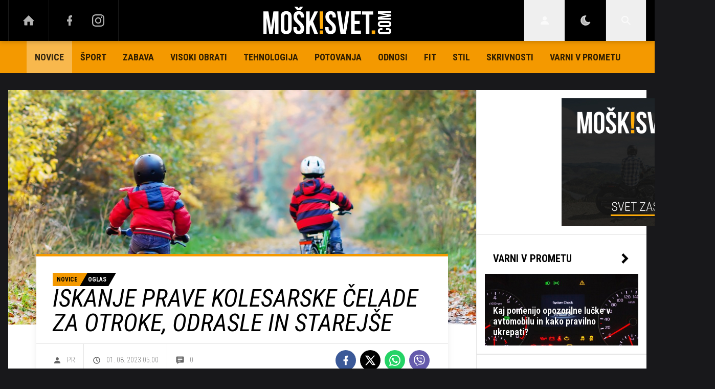

--- FILE ---
content_type: text/html; charset=UTF-8
request_url: https://www.moskisvet.com/novice/iskanje-prave-kolesarske-celade-za-otroke-odrasle-in-starejse.html
body_size: 23048
content:
<!doctype html><html lang=sl class=dark><meta charset=UTF-8><meta name=viewport content="width=device-width,initial-scale=1,maximum-scale=1"><meta http-equiv=X-UA-Compatible content="ie=edge"><title>Iskanje prave kolesarske čelade za otroke, odrasle in starejše | Moskisvet.com</title><meta name=description content="Kolesarjenje je ena izmed tistih univerzalnih dejavnosti, v kateri lahko uživa vsak, ne glede na starost. Vendar pa vsaka starostna skupina prinaša svoje specifične potrebe in izzive, še posebej, ko gre za varnost. Kolesarske čelade so bistven del te varnostne enačbe."><script type=application/ld+json>{"@context":"https://schema.org","@type":"BreadcrumbList","itemListElement":[{"@type":"ListItem","position":1,"item":{"@type":"WebPage","name":"Naslovnica","@id":"https:\/\/www.moskisvet.com\/"}},{"@type":"ListItem","position":2,"item":{"@type":"WebPage","name":"Novice","@id":"https:\/\/www.moskisvet.com\/novice\/"}},{"@type":"ListItem","position":3,"item":{"@type":"WebPage","name":"Iskanje prave kolesarske čelade za otroke, odrasle in starejše","@id":"https:\/\/www.moskisvet.com\/novice\/iskanje-prave-kolesarske-celade-za-otroke-odrasle-in-starejse.html"}}]}</script><script type=application/ld+json>{"@context":"https://schema.org","@type":"WebPage","name":"Iskanje prave kolesarske čelade za otroke, odrasle in starejše | Moskisvet.com","description":"Kolesarjenje je ena izmed tistih univerzalnih dejavnosti, v kateri lahko uživa vsak, ne glede na starost. Vendar pa vsaka starostna skupina prinaša svoje specifične potrebe in izzive, še posebej, ko gre za varnost. Kolesarske čelade so bistven del te varnostne enačbe.","url":"https:\/\/www.moskisvet.com\/novice\/iskanje-prave-kolesarske-celade-za-otroke-odrasle-in-starejse.html"}</script><script type=application/ld+json>{"@context":"https://schema.org","@type":"NewsArticle","headline":"Iskanje prave kolesarske čelade za otroke, odrasle in starejše","datePublished":"2023-08-01T05:00:00\u002b02:00","dateModified":"2023-08-01T05:00:00\u002b02:00","image":[{"@type":"ImageObject","url":"https:\/\/images.24ur.com\/media\/images\/original\/Jul2023\/ccdcec5a736d86b52978_62995385.jpg?v=a14a\u0026fop=fp:0.46:0.58","width":1254,"height":836},{"@type":"ImageObject","url":"https:\/\/images.24ur.com\/media\/images\/original\/Jul2023\/62bbf15d9f47c33aded9_62995386.jpg?v=9ae6","width":1254,"height":836}],"author":{"@type":"Person","name":"PR"},"articleBody":"Kolesarske čelade so obvezen del zaščitne opremeČelada za kolo je po zakonu obvezna za vse mlajše od 18 let, toda priporočljiva je za vse kolesarje, ne glede na starost. Pravzaprav je zavedanje o pomenu varnosti v prometu na prvem mestu, ne glede na način prevoza, pripeljalo do širjenja priporočil za uporabo čelade tudi med vozniki e-skirojev.Za otroke je izbira prave kolesarske čelade posebej pomembna. Otroške čelade morajo biti lahke, da ne obremenjujejo otroških vratnih mišic, hkrati pa morajo ponuditi trdno zaščito za njihove krhke glave. Prav tako morajo biti prilagodljive, da se lahko prilegajo rastočim glavam. Pri izbiri čelade za otroka je dobro, da iščemo živahne barve ali zanimive vzorce, ki bodo vašemu malčku všeč in ga spodbudili k nošenju čelade.Ko pridemo do odraslih, postane izbira čelade več kot le vprašanje varnosti. Stil in estetika sta prav tako pomembna. Sodobne kolesarske čelade združujejo funkcionalnost z modnim dizajnom, kar omogoča, da se ujema z vašim osebnim stilom. Tako kot pri otroških čeladah, je tudi pri čeladah za odrasle pomembno, da so izdelane iz trpežnih, lahkih materialov in omogočajo dobro prezračevanje.Ne pozabite na čelado v zrelih letihPri starejših kolesarjih postanejo udobje in varnost spet ključnega pomena. Starejši kolesarji so pogosto bolj dovzetni za poškodbe, zato je izbira dobre, varne čelade še toliko bolj pomembna. Čelade z dodatno oblazinjenostjo in trdnim pokrovom so idealne za to skupino. Poleg tega je pri starejših kolesarjih priporočljivo uporabljati tudi ščitnike za kolena in komolce, ki dodatno zmanjšujejo tveganje za poškodbe.Izbor prave čelade, ne glede na starost, je bistvenega pomena za varno in udobno kolesarjenje. Vsak kolesar potrebuje čelado, ki ustreza njegovim potrebam in stilu. Zato ne glede na to, ali se odpravljate na družinski izlet, se vozite na delo ali pa preprosto uživate v vožnji po mestu, ne pozabite na svojo čelado. Ker ko gre za varnost, je vedno bolje biti preveč previden kot premalo.Naročnik oglasa je Mimovrste.","url":"https:\/\/www.moskisvet.com\/novice\/iskanje-prave-kolesarske-celade-za-otroke-odrasle-in-starejse.html","mainEntityOfPage":{"@type":"WebPage","@id":"https:\/\/www.moskisvet.com"},"articleSection":"Novice","publisher":{"@type":"Organization","name":"Moskisvet.com","logo":{"@type":"ImageObject","url":"https://assets.24ur.si/logos/moskisvet.svg"}}}</script><meta name=referrer content="always"><link rel=icon type=image/x-icon href=/assets/favicons/favicon.ico><link rel=apple-touch-icon sizes=180x180 href=/assets/favicons/apple-touch-icon.png><link rel=icon type=image/png href=/assets/favicons/favicon-16x16.png sizes=16x16><link rel=icon type=image/png href=/assets/favicons/favicon-32x32.png sizes=32x32><link rel=manifest href=/assets/manifest.json><link rel=alternate type=application/rss+xml title="24ur.com RSS" href=https://www.24ur.com/rss><meta name=theme-color content="#ffffff"><meta name=onl:env content="prod"><meta name=onl:articleId content="4389148"><meta name=onl:sectionId content="30119"><meta name=onl:siteId content="30001"><meta name=onl:generatedAt content="26. 01. 2026 07.43"><meta name=onl:generatedIn content="161ms"><link rel=preconnect href=//gql.24ur.si><link rel=preconnect href=//ads.24ur.si><link rel=preconnect href=//images.24ur.com><link rel=preconnect href=//script.dotmetrics.net><meta property="fb:app_id" content="1460764134068269"><meta name=twitter:site content="https://twitter.com/Moskisvet"><meta name=twitter:card content="summary"><meta name=twitter:title content="Iskanje prave kolesarske čelade za otroke, odrasle in starejše | Moskisvet.com"><meta name="twitter: description" content="Kolesarjenje je ena izmed tistih univerzalnih dejavnosti, v kateri lahko uživa vsak, ne glede na starost. Vendar pa vsaka starostna skupina prinaša svoje specifične potrebe in izzive, še posebej, ko gre za varnost. Kolesarske čelade so bistven del te varnostne enačbe."><meta name=twitter:image content="https://images.24ur.com/media/images/1024x576/Jul2023/ccdcec5a736d86b52978_62995385.jpg?v=a14a&amp;fop=fp:0.46:0.58"><meta property="og:type" content="website"><meta property="og:title" content="Iskanje prave kolesarske čelade za otroke, odrasle in starejše | Moskisvet.com"><meta property="og:description" content="Kolesarjenje je ena izmed tistih univerzalnih dejavnosti, v kateri lahko uživa vsak, ne glede na starost. Vendar pa vsaka starostna skupina prinaša svoje specifične potrebe in izzive, še posebej, ko gre za varnost. Kolesarske čelade so bistven del te varnostne enačbe."><meta property="og:image" content="https://images.24ur.com/media/images/1024x576/Jul2023/ccdcec5a736d86b52978_62995385.jpg?v=a14a&amp;fop=fp:0.46:0.58"><meta property="og:url" content="https://www.moskisvet.com/novice/iskanje-prave-kolesarske-celade-za-otroke-odrasle-in-starejse.html"><link rel=dns-prefetch href=https://www.googletagmanager.com/><link href="https://www.googletagmanager.com/gtm.js?id=GTM-TDZSQHN" rel=preload as=script><link href="https://fonts.googleapis.com/css?family=Roboto+Condensed:400,700|Roboto+Slab:300,400,700&amp;subset=latin-ext" rel=stylesheet><link rel=canonical href=https://www.moskisvet.com/novice/iskanje-prave-kolesarske-celade-za-otroke-odrasle-in-starejse.html><link rel=stylesheet href='/assets/build/main-MQIRMSSZ.css?v=d4f4dddc'><style>.video-player,.hide-at-start,.comment-reply-form{display:none}.if-desktop{display:block}.if-mobile{display:none}.if-cookies-third,.if-cookies-no-third,.if-cookies-important,.if-cookies-no-important,.cookies,.cookies-settings{display:none}@media only screen and (max-width:1199px){.if-desktop{display:none}.if-mobile{display:block}#banner_30,#banner_69,#banner_50,#banner_51,#banner_79{display:none}}@media only screen and (min-width:1199px){#banner_95,#banner_96,#banner_97{display:none}}</style><script>window.config={env:"prod",site:"moskisvet",version:"1470",graphQL:"https://gqlc.24ur.com/v2",loginUrl:"https://prijava.24ur.com",websocketUrl:"wss://ws.24ur.com",adserverUrl:"https://ads.api.24ur.si",eventsUrl:"https://go-usertrack-importer.pub.24ur.si",siteId:parseInt("30001",10),sectionId:parseInt("30119",10),articleId:parseInt("4389148",10),categories:"sports",adblockerVideoId:parseInt("62316503",10),showAds:"false"==="true",affiliates:{desktop:parseInt("90",10),mobile:parseInt("91",10)},colorScheme:window.matchMedia&&window.matchMedia("(prefers-color-scheme: dark)").matches?"dark":"light",country:"si",ads:{prerollUrl:"https://pubads.g.doubleclick.net/gampad/ads?iu=/23086084073/preroll_video&description_url=[placeholder]&tfcd=0&npa=0&sz=640x480&gdfp_req=1&unviewed_position_start=1&output=vast&env=vp&impl=s&correlator=",postrollUrl:"https://pubads.g.doubleclick.net/gampad/ads?iu=/23086084073/postroll_video&description_url=[placeholder]&tfcd=0&npa=0&sz=640x480&gdfp_req=1&unviewed_position_start=1&output=vast&env=vp&impl=s&correlator=",mobilePrerollUrl:"https://pubads.g.doubleclick.net/gampad/ads?iu=/23086084073/preroll_video&description_url=[placeholder]&tfcd=0&npa=0&sz=640x480&gdfp_req=1&unviewed_position_start=1&output=vast&env=vp&impl=s&correlator=",mobilePostrollUrl:"https://pubads.g.doubleclick.net/gampad/ads?iu=/23086084073/postroll_video&description_url=[placeholder]&tfcd=0&npa=0&sz=640x480&gdfp_req=1&unviewed_position_start=1&output=vast&env=vp&impl=s&correlator="}};var player=null;document.querySelector("html").classList.remove("light","dark"),document.querySelector("html").classList.add(localStorage.getItem("color_scheme")?localStorage.getItem("color_scheme"):window.config.colorScheme),window.addEventListener("pageshow",e=>document.querySelector("body").classList.remove("sidenav-open"),!1)</script><script>window.gdprAppliesGlobally=!1,function(){function e(t){if(!window.frames[t])if(document.body&&document.body.firstChild){var s=document.body,n=document.createElement("iframe");n.style.display="none",n.name=t,n.title=t,s.insertBefore(n,s.firstChild)}else setTimeout(function(){e(t)},5)}function t(e,t,n,s,o){function i(e,n,s,i){if(typeof s!="function")return;window[t]||(window[t]=[]);var a=!1;o&&(a=o(e,i,s)),a||window[t].push({command:e,version:n,callback:s,parameter:i})}i.stub=!0,i.stubVersion=2;function a(t){if(!window[e]||window[e].stub!==!0)return;if(!t.data)return;var o,i,a=typeof t.data=="string";try{i=a?JSON.parse(t.data):t.data}catch{return}i[n]&&(o=i[n],window[e](o.command,o.version,function(e,n){var i={};i[s]={returnValue:e,success:n,callId:o.callId},t.source&&t.source.postMessage(a?JSON.stringify(i):i,"*")},o.parameter))}typeof window[e]!="function"&&(window[e]=i,window.addEventListener?window.addEventListener("message",a,!1):window.attachEvent("onmessage",a))}t("__tcfapi","__tcfapiBuffer","__tcfapiCall","__tcfapiReturn"),e("__tcfapiLocator"),function(e,t){var n,s,o,i,a,c,l,d,r=document.createElement("link");r.rel="preconnect",r.as="script",i=document.createElement("link"),i.rel="dns-prefetch",i.as="script",a=document.createElement("link"),a.rel="preload",a.as="script",s=document.createElement("script"),s.id="spcloader",s.type="text/javascript",s.async=!0,s.charset="utf-8",o="https://sdk.privacy-center.org/"+e+"/loader.js?target_type=notice&target="+t,window.didomiConfig&&window.didomiConfig.user&&(c=window.didomiConfig.user,l=c.country,d=c.region,l&&(o=o+"&country="+l,d&&(o=o+"&region="+d))),r.href="https://sdk.privacy-center.org/",i.href="https://sdk.privacy-center.org/",a.href=o,s.src=o,n=document.getElementsByTagName("script")[0],n.parentNode.insertBefore(r,n),n.parentNode.insertBefore(i,n),n.parentNode.insertBefore(a,n),n.parentNode.insertBefore(s,n)}("f2cc396d-f44a-43c7-b6f3-77a972ecba79","wHxYEGW9")}(),window.didomiEventListeners=window.didomiEventListeners||[],window.didomiOnReady=window.didomiOnReady||[]</script><body class="user-unknown m-0 font-sans bg-gray-900 dark:bg-slate-950 scroll-up section-30119"><script>document.addEventListener("user",e=>{const t=e.detail;app.html.inject(".if-user-loggedin",t)})</script><header class="fixed inset-x-0 z-100"><div class="h-60 lg:h-80 relative bg-black z-100 drop-shadow-header"><div class="container flex justify-between h-full px-0 lg:px-16"><div class="hidden lg:flex basis-25p"><a href=/ class="header__icon border-x active:bg-white/10"><svg class="icon" width="24" height="24" id="Layer_1" data-name="Layer 1" xmlns="http://www.w3.org/2000/svg" xmlns:xlink="http://www.w3.org/1999/xlink" viewBox="0 0 32 32" aria-hidden="true"><title>icon-home</title><path d="M29.875 17.6h-2.675v9.6c0 0.712-0.31 1.6-1.6 1.6h-6.4v-9.6h-6.4v9.6h-6.4c-1.29 0-1.6-0.888-1.6-1.6v-9.6h-2.675c-0.957 0-0.752-0.518-0.096-1.197l12.838-12.851c0.312-0.323 0.722-0.483 1.133-0.499 0.411 0.016 0.821 0.174 1.133 0.499l12.837 12.85c0.658 0.68 0.862 1.198-0.094 1.198z"></path></svg>
</a><a aria-label=Facebook href=https://www.facebook.com/moskisvet target=_blank class="header__icon header__icon-noBg"><svg class="icon" width="24" height="24" id="Layer_1" data-name="Layer 1" xmlns="http://www.w3.org/2000/svg" xmlns:xlink="http://www.w3.org/1999/xlink" viewBox="0 0 24 24" aria-hidden="true"><title>icon-facebook</title><path d="M17 2v0 0 4h-2c-0.69 0-1 0.81-1 1.5v2.5h3v4h-3v8h-4v-8h-3v-4h3v-4c0-2.209 1.791-4 4-4v0h3z"></path></svg>
</a><a aria-label=Instagram href=https://www.instagram.com/moskisvet_com/ target=_blank class="header__icon border-r header__icon-noBg -ml-24"><svg class="icon" width="24" height="24" id="Layer_1" data-name="Layer 1" xmlns="http://www.w3.org/2000/svg" xmlns:xlink="http://www.w3.org/1999/xlink" viewBox="0 0 24 24" aria-hidden="true"><title>icon-instagram</title><path d="M12 2.163c3.204 0 3.584.012 4.85.07 3.252.148 4.771 1.691 4.919 4.919.058 1.265.069 1.645.069 4.849 0 3.205-.012 3.584-.069 4.849-.149 3.225-1.664 4.771-4.919 4.919-1.266.058-1.644.07-4.85.07-3.204 0-3.584-.012-4.849-.07-3.26-.149-4.771-1.699-4.919-4.92-.058-1.265-.07-1.644-.07-4.849 0-3.204.013-3.583.07-4.849.149-3.227 1.664-4.771 4.919-4.919 1.266-.057 1.645-.069 4.849-.069zm0-2.163c-3.259 0-3.667.014-4.947.072-4.358.2-6.78 2.618-6.98 6.98-.059 1.281-.073 1.689-.073 4.948 0 3.259.014 3.668.072 4.948.2 4.358 2.618 6.78 6.98 6.98 1.281.058 1.689.072 4.948.072 3.259 0 3.668-.014 4.948-.072 4.354-.2 6.782-2.618 6.979-6.98.059-1.28.073-1.689.073-4.948 0-3.259-.014-3.667-.072-4.947-.196-4.354-2.617-6.78-6.979-6.98-1.281-.059-1.69-.073-4.949-.073zm0 5.838c-3.403 0-6.162 2.759-6.162 6.162s2.759 6.163 6.162 6.163 6.162-2.759 6.162-6.163c0-3.403-2.759-6.162-6.162-6.162zm0 10.162c-2.209 0-4-1.79-4-4 0-2.209 1.791-4 4-4s4 1.791 4 4c0 2.21-1.791 4-4 4zm6.406-11.845c-.796 0-1.441.645-1.441 1.44s.645 1.44 1.441 1.44c.795 0 1.439-.645 1.439-1.44s-.644-1.44-1.439-1.44z"/></svg></a></div><button aria-label=Open class="flex lg:hidden h-full basis-25p" onclick='return app.html.toggleClass("body","sidenav-open"),!1'><div class="flex justify-center items-center border-r border-white/10 active:bg-white/20 h-full"><div class=hamburger><span></span>
<span></span>
<span></span></div></div></button>
<a class="rel-center basis-50p" href=/><img class="w-150 lg:w-250 h-auto" src=/assets/img/logo-default.svg alt=Moskisvet.com></a><div class="flex basis-25p justify-end"><div id=menu_login class="hidden lg:flex header__icon border-l"><div class="hide-at-start if-user-loggedin rel-center"><div class="h-80 flex justify-center items-center overflow-hidden cursor-pointer w-full"><img class="w-34 h-34 rounded-full" data-field=avatar></div><div class="dropdown hidden opacity-0"><span class=dropdown__username data-field=nickname></span>
<button aria-label=Settings onclick='return app.user.goLogin("/nastavitve"),!1' class=dropdown__link><svg class="icon mr-8" width="18" height="18" id="Layer_1" data-name="Layer 1" xmlns="http://www.w3.org/2000/svg" xmlns:xlink="http://www.w3.org/1999/xlink" viewBox="0 0 24 24" aria-hidden="true"><title>icon-cog</title><path d="M22,14 L19.739,14 C19.498,14.931 19.1,15.798 18.565,16.564 L20,18 L18,20 L16.565,18.564 C15.797,19.099 14.932,19.498 14,19.738 L14,22 L10,22 L10,19.738 C9.069,19.498 8.203,19.099 7.436,18.564 L6,20 L4,18 L5.436,16.564 C4.901,15.799 4.502,14.932 4.262,14 L2,14 L2,10 L4.262,10 C4.502,9.068 4.9,8.202 5.436,7.436 L4,6 L6,4 L7.436,5.436 C8.202,4.9 9.068,4.502 10,4.262 L10,2 L14,2 L14,4.261 C14.932,4.502 15.797,4.9 16.565,5.435 L18,3.999 L20,5.999 L18.564,7.436 C19.099,8.202 19.498,9.069 19.738,10 L22,10 L22,14 Z M12,17 C14.7614237,17 17,14.7614237 17,12 C17,9.23857625 14.7614237,7 12,7 C9.23857625,7 7,9.23857625 7,12 C7,14.7614237 9.23857625,17 12,17 Z"></path></svg>Nastavitve</button>
<button aria-label=Logout class=dropdown__link onclick="return app.user.logout(),!1"><svg class="icon mr-8" width="18" height="18" id="Layer_1" data-name="Layer 1" xmlns="http://www.w3.org/2000/svg" xmlns:xlink="http://www.w3.org/1999/xlink" viewBox="0 0 24 24" aria-hidden="true"><title>icon-logout</title><path d="M18,22H7c-1.103,0-2-0.897-2-2v-3h2v3h11V4H7v3H5V4c0-1.102,0.897-2,2-2h11c1.103,0,2,0.898,2,2 v16C20,21.103,19.103,22,18,22z" /> <polygon points="11.707,7.292 10.293,8.708 12.59,11 4,11 4,13 12.582,13 10.292,15.294 11.708,16.706 16.414,11.991" /></svg> Odjava</button></div></div><div class="hide-at-start if-user-loggedout rel-center"><button aria-label=Login class="rel-center text-white-70 hover:text-white transition-300" onclick="return app.user.goLogin(),!1">
<svg class="icon" width="24" height="24" id="Layer_1" data-name="Layer 1" xmlns="http://www.w3.org/2000/svg" xmlns:xlink="http://www.w3.org/1999/xlink" viewBox="0 0 24 24" aria-hidden="true"><title>icon-user</title><path d="M12.002 12.006c2.206 0 4-1.795 4-4s-1.794-4-4-4c-2.206 0-4 1.795-4 4s1.795 4 4 4z"></path> <path class="path2" d="M12.002 13.006c-4.71 0-8 2.467-8 6v1h16v-1c0-3.533-3.289-6-8-6z"></path></svg></button></div></div><script>document.addEventListener("click",function(e){const t=app.html.q("#menu_login").contains(e.target);t?app.html.toggleClasses("#menu_login","menu_login_open"):app.html.removeClass("#menu_login","menu_login_open")})</script><div class="hidden lg:flex header__icon border-l"><div onclick='return app.user.colorScheme("dark"),!1' title="Temni način" class="w-full h-full justify-center items-center dark:hidden flex cursor-pointer"><svg class="icon" width="24" height="24" stroke="currentColor" fill="none" stroke-width="2" viewBox="0 0 24 24" stroke-linecap="round" stroke-linejoin="round" height="200px" width="200px" xmlns="http://www.w3.org/2000/svg"><path stroke="none" d="M0 0h24v24H0z" fill="none"></path><path d="M12 3c.132 0 .263 0 .393 0a7.5 7.5 0 0 0 7.92 12.446a9 9 0 1 1 -8.313 -12.454z"></path></svg></div><div onclick='return app.user.colorScheme("light"),!1' title="Svetli način" class="w-full h-full justify-center items-center dark:flex hidden cursor-pointer"><svg class="icon" width="24" height="24" stroke="currentColor" fill="none" stroke-width="2" viewBox="0 0 24 24" stroke-linecap="round" stroke-linejoin="round" height="200px" width="200px" xmlns="http://www.w3.org/2000/svg"><path stroke="none" d="M0 0h24v24H0z" fill="none"></path><path d="M12 12m-4 0a4 4 0 1 0 8 0a4 4 0 1 0 -8 0"></path><path d="M3 12h1m8 -9v1m8 8h1m-9 8v1m-6.4 -15.4l.7 .7m12.1 -.7l-.7 .7m0 11.4l.7 .7m-12.1 -.7l-.7 .7"></path></svg></div></div><div id=menu_search class="header__icon border-x"><button aria-label=Search class=rel-center id=searchBtn onclick='app.html.addClass("body","search-opened"),app.html.setFocus("#menu_search_modal input")'>
<svg class="icon" width="24" height="24" id="Layer_1" data-name="Layer 1" xmlns="http://www.w3.org/2000/svg" xmlns:xlink="http://www.w3.org/1999/xlink" viewBox="0 0 24 24" aria-hidden="true"><title>icon-search-temp</title><path d="M15.6,14c0.3-0.4,0.5-0.8,0.7-1.3c1.5-3.5-0.2-7.6-3.7-9.1C11.8,3.2,10.9,3,9.9,3C6.6,3,3.7,5.3,3.1,8.6s1.1,6.5,4.1,7.8 c2.4,1,5,0.6,6.9-0.8l5.4,5.4l1.6-1.6L15.6,14z M9.9,5.2c2.6,0,4.8,2.1,4.8,4.8c0,2.6-2.1,4.8-4.8,4.8S5.2,12.6,5.2,10 C5.2,7.3,7.3,5.2,9.9,5.2z"></path></svg></button></div></div></div></div><div class=submenu><div class="px-16 pt-32 pb-16 lg:hidden"><div class="hide-at-start if-user-loggedout flex flex-col"><div class="flex flex-row items-center py-16" onclick="return app.user.goLogin(),!1"><img src=/assets/img/avatar.png class="w-38 h-38 rounded-full overflow-hidden mr-16">
<span class="text-16 text-white">Še nimaš računa?</span></div><a href=# onclick="return app.user.goLogin(),!1" class="button button-primary text-black w-full">Prijavi se</a></div><div class="hide-at-start if-user-loggedin flex flex-col"><div class="flex items-center mb-16"><img class="w-38 h-38 rounded-full mr-8" data-field=avatar>
<span class="text-white truncate" data-field=nickname></span></div><a href=# onclick='return app.user.goLogin("/nastavitve"),!1' class="button button-primary mb-8"><span class="text-black/60 dark:text-black/60"><svg class="icon" width="18" height="18" id="Layer_1" data-name="Layer 1" xmlns="http://www.w3.org/2000/svg" xmlns:xlink="http://www.w3.org/1999/xlink" viewBox="0 0 24 24" aria-hidden="true"><title>icon-cog</title><path d="M22,14 L19.739,14 C19.498,14.931 19.1,15.798 18.565,16.564 L20,18 L18,20 L16.565,18.564 C15.797,19.099 14.932,19.498 14,19.738 L14,22 L10,22 L10,19.738 C9.069,19.498 8.203,19.099 7.436,18.564 L6,20 L4,18 L5.436,16.564 C4.901,15.799 4.502,14.932 4.262,14 L2,14 L2,10 L4.262,10 C4.502,9.068 4.9,8.202 5.436,7.436 L4,6 L6,4 L7.436,5.436 C8.202,4.9 9.068,4.502 10,4.262 L10,2 L14,2 L14,4.261 C14.932,4.502 15.797,4.9 16.565,5.435 L18,3.999 L20,5.999 L18.564,7.436 C19.099,8.202 19.498,9.069 19.738,10 L22,10 L22,14 Z M12,17 C14.7614237,17 17,14.7614237 17,12 C17,9.23857625 14.7614237,7 12,7 C9.23857625,7 7,9.23857625 7,12 C7,14.7614237 9.23857625,17 12,17 Z"></path></svg></span>
<span class=ml-8>Nastavitve</span>
</a><a href=# onclick="return app.user.logout(),!1" class="button button-primary if-user-loggedin"><span class="text-black/60 dark:text-black/60"><svg class="icon" width="18" height="18" id="Layer_1" data-name="Layer 1" xmlns="http://www.w3.org/2000/svg" xmlns:xlink="http://www.w3.org/1999/xlink" viewBox="0 0 24 24" aria-hidden="true"><title>icon-logout</title><path d="M18,22H7c-1.103,0-2-0.897-2-2v-3h2v3h11V4H7v3H5V4c0-1.102,0.897-2,2-2h11c1.103,0,2,0.898,2,2 v16C20,21.103,19.103,22,18,22z" /> <polygon points="11.707,7.292 10.293,8.708 12.59,11 4,11 4,13 12.582,13 10.292,15.294 11.708,16.706 16.414,11.991" /></svg></span>
<span class=ml-8>Odjava</span></a></div><div class="flex flex-col mt-8"><a href=# onclick='return app.user.colorScheme("dark"),!1' class="dark:hidden button button-primary mb-8 text-black"><span class="text-black/60 dark:text-black/60"><svg class="icon" width="18" height="18" stroke="currentColor" fill="none" stroke-width="2" viewBox="0 0 24 24" stroke-linecap="round" stroke-linejoin="round" height="200px" width="200px" xmlns="http://www.w3.org/2000/svg"><path stroke="none" d="M0 0h24v24H0z" fill="none"></path><path d="M12 3c.132 0 .263 0 .393 0a7.5 7.5 0 0 0 7.92 12.446a9 9 0 1 1 -8.313 -12.454z"></path></svg></span>
<span class=ml-8>Temni način</span>
</a><a href=# onclick='return app.user.colorScheme("light"),!1' class="hidden dark:flex button button-primary mb-8 text-black"><span class="text-black/60 dark:text-black/60"><svg class="icon" width="18" height="18" stroke="currentColor" fill="none" stroke-width="2" viewBox="0 0 24 24" stroke-linecap="round" stroke-linejoin="round" height="200px" width="200px" xmlns="http://www.w3.org/2000/svg"><path stroke="none" d="M0 0h24v24H0z" fill="none"></path><path d="M12 12m-4 0a4 4 0 1 0 8 0a4 4 0 1 0 -8 0"></path><path d="M3 12h1m8 -9v1m8 8h1m-9 8v1m-6.4 -15.4l.7 .7m12.1 -.7l-.7 .7m0 11.4l.7 .7m-12.1 -.7l-.7 .7"></path></svg></span>
<span class=ml-8>Svetli način</span></a></div></div><div class="header__item lg:hidden"><a href=/ class=header__link>DOMOV</a></div><div class="flex-col lg:flex-row mx-auto flex"><div class=header__item id=menuitem_30119><a class="header__link header__link--active" href=/novice target=_self>Novice</a></div><div class=header__item id=menuitem_30140><a class=header__link href=/sport target=_self>Šport</a><div class=header__link-sub style=max-height:auto><a href=/sport/borilni-sporti target=_self>Borilni športi</a>
<a href=/sport/sporti-z-zogo target=_self>Športi z žogo</a>
<a href=/sport/kolesarstvo target=_self>Kolesarstvo</a></div></div><div class=header__item id=menuitem_30145><a class=header__link href=/zabava target=_self>Zabava</a><div class=header__link-sub style=max-height:auto><a href=/zabava/film-tv target=_self>Film in TV</a>
<a href=/zabava/glasba target=_self>Glasba</a>
<a href=/zabava/intervju target=_self>Intervju</a></div></div><div class=header__item id=menuitem_30103><a class=header__link href=/visoki_obrati target=_self>Visoki obrati</a></div><div class=header__item id=menuitem_30120><a class=header__link href=/tehnologija target=_self>Tehnologija</a><div class=header__link-sub style=max-height:auto><a href=/tehnologija/naprave-aplikacije target=_self>Naprave in aplikacije</a>
<a href=/tehnologija/znanost target=_self>Znanost</a></div></div><div class=header__item id=menuitem_30172><a class=header__link href=/potovanja target=_self>Potovanja</a><div class=header__link-sub style=max-height:auto><a href=/potovanja/slovenija target=_self>Slovenija</a>
<a href=/potovanja/svet target=_self>Svet</a></div></div><div class=header__item id=menuitem_30156><a class=header__link href=/erotika/odnosi target=_self>Odnosi</a></div><div class=header__item id=menuitem_30158><a class=header__link href=/fit target=_self>Fit</a><div class=header__link-sub style=max-height:auto><a href=/fit/telovadba target=_self>Telovadba</a>
<a href=/fit/prehrana target=_self>Prehrana</a>
<a href=/fit/zdravje target=_self>Zdravje</a></div></div><div class=header__item id=menuitem_30105><a class=header__link href=/stil target=_self>Stil</a></div><div class=header__item id=menuitem_30161><a class=header__link href=/skrivnosti target=_self>Skrivnosti</a><div class=header__link-sub style=max-height:auto><a href=/skrivnosti/kriminalne-zgodbe target=_self>Kriminalne zgodbe</a>
<a href=/skrivnosti/vesolje target=_self>Vesolje</a></div></div><div class=header__item id=menuitem_30179><a class=header__link href=/varni-v-prometu target=_self>Varni v prometu</a></div></div></div><div id=menu_search_modal class="menu-search-modal hide-at-start searchM"><div class="container h-100vh flex justify-center items-center searchM__wrapper"><div class="absolute right-0 top-0 w-80 h-80 flex justify-center items-center cursor-pointer" onclick='app.html.removeClass("body","search-opened")'><svg class="icon text-white" width="24" height="24" id="Layer_1" data-name="Layer 1" xmlns="http://www.w3.org/2000/svg" xmlns:xlink="http://www.w3.org/1999/xlink" viewBox="0 0 24 24" aria-hidden="true"><title>cross</title><path d="M21.456 5.414l-2.829-2.828-6.585 6.586-6.586-6.586-2.829 2.828 6.586 6.586-6.586 6.586 2.829 2.828 6.586-6.586 6.585 6.586 2.829-2.828-6.586-6.586z"></path></svg></div><div class=searchM__field><form action=/iskanje class=searchM__form><button class="absolute right-0 inset-y-0 w-80 flex justify-center items-center">
<svg class="icon text-white" width="24" height="24" id="Layer_1" data-name="Layer 1" xmlns="http://www.w3.org/2000/svg" xmlns:xlink="http://www.w3.org/1999/xlink" viewBox="0 0 24 24" aria-hidden="true"><title>icon-search-temp</title><path d="M15.6,14c0.3-0.4,0.5-0.8,0.7-1.3c1.5-3.5-0.2-7.6-3.7-9.1C11.8,3.2,10.9,3,9.9,3C6.6,3,3.7,5.3,3.1,8.6s1.1,6.5,4.1,7.8 c2.4,1,5,0.6,6.9-0.8l5.4,5.4l1.6-1.6L15.6,14z M9.9,5.2c2.6,0,4.8,2.1,4.8,4.8c0,2.6-2.1,4.8-4.8,4.8S5.2,12.6,5.2,10 C5.2,7.3,7.3,5.2,9.9,5.2z"></path></svg>
</button>
<input type=search id=searchInputMenu name=q aria-label="Vnesite iskalni niz" autofocus class="searchM__input bg-white" spellcheck=false inputmode=search>
<label for=searchInputMenu class=text-black>Vnesite iskalni niz</label></form></div></div></div></header><div class="relative takeover-base"><div class="container pt-80 lg:pt-160 container-sn"><div class=banner__billboard><div class=banner><div class="relative hidden lg:flex items-center justify-center"><div id=div-gpt-ad-1746792614019-0 class="z-20 relative flex items-center justify-center"></div></div></div></div><div class="box flex flex-col mb-32"><div class="flex wrap flex-col xl:flex-row border-b border-black/10 mb-16"><article class="main md:border-r border-solid border-black/10 dark:border-white/10"><div><div class="w-full relative pb-50p overflow-hidden"><picture class=media-object tabindex=0><source media="(min-width: 1200px)" srcset="https://images.24ur.com/media/images/1820x938/Jul2023/ccdcec5a736d86b52978_62995385.jpg?v=a14a&amp;fop=fp:0.46:0.58"><source media="(min-width: 1024px)" srcset="https://images.24ur.com/media/images/1168x515/Jul2023/ccdcec5a736d86b52978_62995385.jpg?v=a14a&amp;fop=fp:0.46:0.58"><source media="(min-width: 640px)" srcset="https://images.24ur.com/media/images/768x395/Jul2023/ccdcec5a736d86b52978_62995385.jpg?v=a14a&amp;fop=fp:0.46:0.58"><source srcset="https://images.24ur.com/media/images/618x317/Jul2023/ccdcec5a736d86b52978_62995385.jpg?v=a14a&amp;fop=fp:0.46:0.58"><img alt="Kolesarske čelade za otoke" src="https://images.24ur.com/media/images/598x440/Jul2023/ccdcec5a736d86b52978_62995385.jpg?v=a14a&amp;fop=fp:0.46:0.58" class=w-full></picture></div></div><div class="p-16 md:p-32 mx-0 md:mx-55 -mt-15p relative bg-white dark:bg-slate-800 border-t-5 border-primary shadow-lg"><div class="flex flex-col w-full"><div class="flex flex-col gap-4 mb-16"><div class="flex flex-row"><span class="label label-primary relative">Novice</span><h2 class="label label-black relative">Oglas</h2></div><h1 class="uppercase text-3xl md:text-5xl font-base italic text-black dark:text-white">Iskanje prave kolesarske čelade za otroke, odrasle in starejše</h1></div><div class="flex flex-col md:flex-row justify-between border-t border-b border-black/10 dark:border-white/10 md:px-32 -mx-16 md:-mx-32 mb-24"><div class="flex flex-row justify-center border-b border-black/10 dark:border-white/10 md:border-none"><div class="flex flex-row items-center pr-16 border-r border-black/10 dark:border-white/10"><div class="text-black/60 dark:text-white/60 h-63 flex items-center justify-center mr-10"><svg class="icon" width="18" height="18" id="Layer_1" data-name="Layer 1" xmlns="http://www.w3.org/2000/svg" xmlns:xlink="http://www.w3.org/1999/xlink" viewBox="0 0 24 24" aria-hidden="true"><title>icon-user</title><path d="M12.002 12.006c2.206 0 4-1.795 4-4s-1.794-4-4-4c-2.206 0-4 1.795-4 4s1.795 4 4 4z"></path> <path class="path2" d="M12.002 13.006c-4.71 0-8 2.467-8 6v1h16v-1c0-3.533-3.289-6-8-6z"></path></svg></div><span class="text-14 text-black/50 dark:text-white/50 font-light"><a href=/avtor/PR class="text-black/50 dark:text-white/50">PR</a></span></div><div class="flex flex-row items-center px-16 border-r border-black/10 dark:border-white/10"><div class="text-black/60 dark:text-white/60 h-63 flex items-center justify-center mr-10"><svg class="icon" width="18" height="18" id="Layer_1" data-name="Layer 1" xmlns="http://www.w3.org/2000/svg" xmlns:xlink="http://www.w3.org/1999/xlink" viewBox="0 0 24 24" aria-hidden="true"><title>icon-clock</title><path d="M12,3c-5,0-9,4-9,9s4,9,9,9s9-4,9-9S17,3,12,3z M12,19c-3.9,0-7-3.1-7-7s3.1-7,7-7s7,3.1,7,7S15.9,19,12,19z" /> <path d="M13,7h-2v5c0,0.3,0.1,0.5,0.3,0.7l3,3l1.4-1.4L13,11.6V7z" /></svg></div><span class="text-14 text-black/50 dark:text-white/50 font-light">01. 08. 2023 05.00</span></div><a href=#comments class="flex flex-row items-center px-16 cursor-pointer"><div class="text-black/60 dark:text-white/60 h-63 flex items-center justify-center mr-10"><svg class="icon" width="18" height="18" id="Layer_1" data-name="Layer 1" xmlns="http://www.w3.org/2000/svg" xmlns:xlink="http://www.w3.org/1999/xlink" viewBox="0 0 24 24" aria-hidden="true"><title>icon-chat-bubble-square-4</title><path d="M19.998 2h-16c-1.104 0-2 0.895-2 2v12c0 1.104 0.896 2 2 2h1v4l4-4h10.999c1.105 0 2-0.896 2-2v-12c0.001-1.105-0.894-2-1.999-2zM12.998 15h-7v-2h7v2zM17.998 11h-12v-2h12v2zM17.998 7h-12v-2h12v2z"></path></svg></div><span class="text-14 text-black/50 dark:text-white/50 font-light">0</span></a></div><div class="flex flex-row items-center justify-center md:justify-start p-16 md:p-0" id=article-share-top><a href="https://www.facebook.com/dialog/feed?app_id=1460764134068269&link=https%3a%2f%2fwww.moskisvet.com%2fnovice%2fiskanje-prave-kolesarske-celade-za-otroke-odrasle-in-starejse.html&picture=https%3a%2f%2fimages.24ur.com%2fmedia%2fimages%2f1024x576%2fJul2023%2fccdcec5a736d86b52978_62995385.jpg%3fv%3da14a%26fop%3dfp%3a0.46%3a0.58&name=Iskanje%20prave%20kolesarske%20%c4%8delade%20za%20otroke%2c%20odrasle%20in%20starej%c5%a1e&caption=Moskisvet.com&description=Kolesarjenje%20je%20ena%20izmed%20tistih%20univerzalnih%20dejavnosti%2c%20v%20kateri%20lahko%20u%c5%beiva%20vsak%2c%20ne%20glede%20na%20starost.%20Vendar%20pa%20vsaka%20starostna%20skupina%20prina%c5%a1a%20svoje%20specifi%c4%8dne%20potrebe%20in%20izzive%2c%20%c5%a1e%20posebej%2c%20ko%20gre%20za%20varnost.%20Kolesarske%20%c4%8delade%20so%20bistven%20del%20te%20varnostne%20ena%c4%8dbe.&redirect_uri=https%3a%2f%2fwww.moskisvet.com%2fnovice%2fiskanje-prave-kolesarske-celade-za-otroke-odrasle-in-starejse.html&display=popup" target=_blank class="bg-brand-facebook w-40 h-40 mx-4 block rounded-full flex items-center justify-center text-white hover:text-white cursor-pointer" aria-label=Facebook><svg class="icon" width="22" height="22" id="Layer_1" data-name="Layer 1" xmlns="http://www.w3.org/2000/svg" xmlns:xlink="http://www.w3.org/1999/xlink" viewBox="0 0 24 24" aria-hidden="true"><title>icon-facebook</title><path d="M17 2v0 0 4h-2c-0.69 0-1 0.81-1 1.5v2.5h3v4h-3v8h-4v-8h-3v-4h3v-4c0-2.209 1.791-4 4-4v0h3z"></path></svg>
</a><a href="https://twitter.com/intent/tweet?text=Iskanje%20prave%20kolesarske%20%c4%8delade%20za%20otroke%2c%20odrasle%20in%20starej%c5%a1e%20https%3a%2f%2fwww.moskisvet.com%2fnovice%2fiskanje-prave-kolesarske-celade-za-otroke-odrasle-in-starejse.html" target=_blank class="bg-black w-40 h-40 mx-4 block rounded-full flex items-center justify-center text-white hover:text-white cursor-pointer" aria-label=Twitter><svg class="icon" width="22" height="22" stroke="currentColor" fill="currentColor" stroke-width="0" viewBox="0 0 24 24" height="1em" width="1em" xmlns="http://www.w3.org/2000/svg"><path d="M8 2H1L9.26086 13.0145L1.44995 21.9999H4.09998L10.4883 14.651L16 22H23L14.3917 10.5223L21.8001 2H19.1501L13.1643 8.88578L8 2ZM17 20L5 4H7L19 20H17Z"></path></svg>
</a><a href="whatsapp://send?text=Iskanje%20prave%20kolesarske%20%c4%8delade%20za%20otroke%2c%20odrasle%20in%20starej%c5%a1e%20https%3a%2f%2fwww.moskisvet.com%2fnovice%2fiskanje-prave-kolesarske-celade-za-otroke-odrasle-in-starejse.html" target=_blank class="bg-brand-whatsapp w-40 h-40 mx-4 block rounded-full flex items-center justify-center text-white hover:text-white cursor-pointer"><svg class="icon" width="22" height="22" stroke="currentColor" fill="currentColor" stroke-width="0" viewBox="0 0 16 16" height="1em" width="1em" xmlns="http://www.w3.org/2000/svg"><path d="M13.601 2.326A7.854 7.854 0 0 0 7.994 0C3.627 0 .068 3.558.064 7.926c0 1.399.366 2.76 1.057 3.965L0 16l4.204-1.102a7.933 7.933 0 0 0 3.79.965h.004c4.368 0 7.926-3.558 7.93-7.93A7.898 7.898 0 0 0 13.6 2.326zM7.994 14.521a6.573 6.573 0 0 1-3.356-.92l-.24-.144-2.494.654.666-2.433-.156-.251a6.56 6.56 0 0 1-1.007-3.505c0-3.626 2.957-6.584 6.591-6.584a6.56 6.56 0 0 1 4.66 1.931 6.557 6.557 0 0 1 1.928 4.66c-.004 3.639-2.961 6.592-6.592 6.592zm3.615-4.934c-.197-.099-1.17-.578-1.353-.646-.182-.065-.315-.099-.445.099-.133.197-.513.646-.627.775-.114.133-.232.148-.43.05-.197-.1-.836-.308-1.592-.985-.59-.525-.985-1.175-1.103-1.372-.114-.198-.011-.304.088-.403.087-.088.197-.232.296-.346.1-.114.133-.198.198-.33.065-.134.034-.248-.015-.347-.05-.099-.445-1.076-.612-1.47-.16-.389-.323-.335-.445-.34-.114-.007-.247-.007-.38-.007a.729.729 0 0 0-.529.247c-.182.198-.691.677-.691 1.654 0 .977.71 1.916.81 2.049.098.133 1.394 2.132 3.383 2.992.47.205.84.326 1.129.418.475.152.904.129 1.246.08.38-.058 1.171-.48 1.338-.943.164-.464.164-.86.114-.943-.049-.084-.182-.133-.38-.232z"></path></svg>
</a><a href="viber://forward?text=Iskanje%20prave%20kolesarske%20%c4%8delade%20za%20otroke%2c%20odrasle%20in%20starej%c5%a1e%20https%3a%2f%2fwww.moskisvet.com%2fnovice%2fiskanje-prave-kolesarske-celade-za-otroke-odrasle-in-starejse.html" target=_blank class="bg-brand-viber w-40 h-40 mx-4 block rounded-full flex items-center justify-center text-white hover:text-white cursor-pointer"><svg class="icon" width="22" height="22" stroke="currentColor" fill="currentColor" stroke-width="0" role="img" viewBox="0 0 24 24" height="1em" width="1em" xmlns="http://www.w3.org/2000/svg"><title></title><path d="M11.4 0C9.473.028 5.333.344 3.02 2.467 1.302 4.187.696 6.7.633 9.817.57 12.933.488 18.776 6.12 20.36h.003l-.004 2.416s-.037.977.61 1.177c.777.242 1.234-.5 1.98-1.302.407-.44.972-1.084 1.397-1.58 3.85.326 6.812-.416 7.15-.525.776-.252 5.176-.816 5.892-6.657.74-6.02-.36-9.83-2.34-11.546-.596-.55-3.006-2.3-8.375-2.323 0 0-.395-.025-1.037-.017zm.058 1.693c.545-.004.88.017.88.017 4.542.02 6.717 1.388 7.222 1.846 1.675 1.435 2.53 4.868 1.906 9.897v.002c-.604 4.878-4.174 5.184-4.832 5.395-.28.09-2.882.737-6.153.524 0 0-2.436 2.94-3.197 3.704-.12.12-.26.167-.352.144-.13-.033-.166-.188-.165-.414l.02-4.018c-4.762-1.32-4.485-6.292-4.43-8.895.054-2.604.543-4.738 1.996-6.173 1.96-1.773 5.474-2.018 7.11-2.03zm.38 2.602c-.167 0-.303.135-.304.302 0 .167.133.303.3.305 1.624.01 2.946.537 4.028 1.592 1.073 1.046 1.62 2.468 1.633 4.334.002.167.14.3.307.3.166-.002.3-.138.3-.304-.014-1.984-.618-3.596-1.816-4.764-1.19-1.16-2.692-1.753-4.447-1.765zm-3.96.695c-.19-.032-.4.005-.616.117l-.01.002c-.43.247-.816.562-1.146.932-.002.004-.006.004-.008.008-.267.323-.42.638-.46.948-.008.046-.01.093-.007.14 0 .136.022.27.065.4l.013.01c.135.48.473 1.276 1.205 2.604.42.768.903 1.5 1.446 2.186.27.344.56.673.87.984l.132.132c.31.308.64.6.984.87.686.543 1.418 1.027 2.186 1.447 1.328.733 2.126 1.07 2.604 1.206l.01.014c.13.042.265.064.402.063.046.002.092 0 .138-.008.31-.036.627-.19.948-.46.004 0 .003-.002.008-.005.37-.33.683-.72.93-1.148l.003-.01c.225-.432.15-.842-.18-1.12-.004 0-.698-.58-1.037-.83-.36-.255-.73-.492-1.113-.71-.51-.285-1.032-.106-1.248.174l-.447.564c-.23.283-.657.246-.657.246-3.12-.796-3.955-3.955-3.955-3.955s-.037-.426.248-.656l.563-.448c.277-.215.456-.737.17-1.248-.217-.383-.454-.756-.71-1.115-.25-.34-.826-1.033-.83-1.035-.137-.165-.31-.265-.502-.297zm4.49.88c-.158.002-.29.124-.3.282-.01.167.115.312.282.324 1.16.085 2.017.466 2.645 1.15.63.688.93 1.524.906 2.57-.002.168.13.306.3.31.166.003.305-.13.31-.297.025-1.175-.334-2.193-1.067-2.994-.74-.81-1.777-1.253-3.05-1.346h-.024zm.463 1.63c-.16.002-.29.127-.3.287-.008.167.12.31.288.32.523.028.875.175 1.113.422.24.245.388.62.416 1.164.01.167.15.295.318.287.167-.008.295-.15.287-.317-.03-.644-.215-1.178-.58-1.557-.367-.378-.893-.574-1.52-.607h-.018z"></path></svg></a></div></div></div><div class=mb-16><p class="text-22 font-bold font-serif text-black dark:text-white leading-loose">Kolesarjenje je ena izmed tistih univerzalnih dejavnosti, v kateri lahko uživa vsak, ne glede na starost. Vendar pa vsaka starostna skupina prinaša svoje specifične potrebe in izzive, še posebej, ko gre za varnost. Kolesarske čelade so bistven del te varnostne enačbe.</div><div class=banner><div class="bannerA_placeholder relative hidden lg:flex items-center justify-center" style=height:90px><div id=div-gpt-ad-1746792456551-0 class="z-20 relative flex items-center justify-center"></div></div></div><div class="block md:hidden"><div class=banner><div id=div-gpt-ad-1746793237646-0 class="z-20 relative flex items-center justify-center"></div></div></div><div class=article__body><div id=article-body><div class=contextual><p><strong>Kolesarske čelade so obvezen del zaščitne opreme</strong><p><a href=https://www.mimovrste.com/kolesarske-celade target=_blank rel="noopener noreferrer">Čelada za kolo</a> je po zakonu obvezna za vse mlajše od 18 let, toda priporočljiva je za vse kolesarje, ne glede na starost. Pravzaprav je zavedanje o pomenu varnosti v prometu na prvem mestu, ne glede na način prevoza, pripeljalo do širjenja priporočil za uporabo čelade tudi med vozniki e-skirojev.<p>Za otroke je izbira prave kolesarske čelade posebej pomembna. Otroške čelade morajo biti lahke, da ne obremenjujejo otroških vratnih mišic, hkrati pa morajo ponuditi trdno zaščito za njihove krhke glave. Prav tako morajo biti prilagodljive, da se lahko prilegajo rastočim glavam. Pri izbiri čelade za otroka je dobro, da iščemo živahne barve ali zanimive vzorce, ki bodo vašemu malčku všeč in ga spodbudili k nošenju čelade.<p>Ko pridemo do odraslih, postane izbira čelade več kot le vprašanje varnosti. Stil in estetika sta prav tako pomembna. Sodobne kolesarske čelade združujejo funkcionalnost z modnim dizajnom, kar omogoča, da se ujema z vašim osebnim stilom. Tako kot pri otroških čeladah, je tudi pri čeladah za odrasle pomembno, da so izdelane iz trpežnih, lahkih materialov in omogočajo dobro prezračevanje.</div><figure class="relative pt-8 my-16 cursor-pointer group" onclick='app.image.showFullscreenArticleImage(62995386,"",event)'><div class="absolute right-0 top-0 mt-24 mr-16 bg-white roudend-sm opacity-0 group-hover:opacity-100 scale-50 group-hover:scale-100 transition-300 w-40 h-40 flex items-center justify-center z-20" onclick='app.image.showFullscreenArticleImage(62995386,"",event)'><svg class="icon" width="22" height="22" id="Layer_1" data-name="Layer 1" xmlns="http://www.w3.org/2000/svg" xmlns:xlink="http://www.w3.org/1999/xlink" viewBox="0 0 24 24" aria-hidden="true"><title>icon-expand</title><g> <polygon points="13.707,11.706 20,5.413 20,7.999 22,7.999 22,1.999 16,1.999 16,3.999 18.586,3.999 12.293,10.292" /> <polygon points="8,19.999 5.414,19.999 11.707,13.706 10.293,12.292 4,18.585 4,15.999 2,15.999 2,21.999 8,21.999" /> </g></svg></div><picture tabindex=0><div class="absolute inset-x-0 inset-y-0 bg-gradient-to-b from-black/0 via-black/0 to-black/80"></div><source media="(min-width: 1200px)" srcset="https://images.24ur.com/media/images/884xX/Jul2023/62bbf15d9f47c33aded9_62995386.jpg?v=9ae6"><source media="(min-width: 1024px)" srcset="https://images.24ur.com/media/images/1106xX/Jul2023/62bbf15d9f47c33aded9_62995386.jpg?v=9ae6"><source media="(min-width: 640px)" srcset="https://images.24ur.com/media/images/960xX/Jul2023/62bbf15d9f47c33aded9_62995386.jpg?v=9ae6"><source srcset="https://images.24ur.com/media/images/608xX/Jul2023/62bbf15d9f47c33aded9_62995386.jpg?v=9ae6"><img alt="Kolesarkse čelade" src="https://images.24ur.com/media/images/884xX/Jul2023/62bbf15d9f47c33aded9_62995386.jpg?v=9ae6" class=w-full></picture><figcaption class="absolute bottom-0 inset-x-0 px-16 pb-16 text-14 md:text-16 text-white"><span class=mr-4>Kolesarkse čelade</span> <span class="border-l border-white pl-8 text-14 text-white/80">FOTO: Arhiv naročnika</span></figcaption></figure><div class=contextual><p><strong>Ne pozabite na čelado v zrelih letih</strong><p>Pri starejših kolesarjih postanejo udobje in varnost spet ključnega pomena. Starejši kolesarji so pogosto bolj dovzetni za poškodbe, zato je izbira dobre, varne čelade še toliko bolj pomembna. Čelade z dodatno oblazinjenostjo in trdnim pokrovom so idealne za to skupino. Poleg tega je pri starejših kolesarjih priporočljivo uporabljati tudi ščitnike za kolena in komolce, ki dodatno zmanjšujejo tveganje za poškodbe.<p>Izbor prave čelade, ne glede na starost, je bistvenega pomena za varno in udobno kolesarjenje. Vsak kolesar potrebuje čelado, ki ustreza njegovim potrebam in stilu. Zato ne glede na to, ali se odpravljate na družinski izlet, se vozite na delo ali pa preprosto uživate v vožnji po mestu, ne pozabite na svojo čelado. Ker ko gre za varnost, je vedno bolje biti preveč previden kot premalo.<p>Naročnik oglasa je Mimovrste.</div></div></div><div class="block md:hidden"><div class=banner><div id=div-gpt-ad-1746793329707-0 class="z-20 relative flex items-center justify-center"></div></div></div><div class="md:pt-16 md:px-32 -mx-16 md:-mx-32 -mb-16 flex flex-col md:flex-row items-center justify-between border-t border-black/10"><div class="flex flex-row flex-wrap pt-16 md:pt-4 px-16 md:pl-0 md:pr-32 mb-8 md:mb-0" id=article-keywords><a href=/kljucna-beseda/kolesarske%20%c4%8delade class="block text-14 uppercase text-primary hover:text-primary-800 font-bold py-2 mr-8 mb-8">kolesarske čelade</a></div><div class="w-full md:w-auto flex flex-row flex-shrink-0 items-center justify-center md:justify-start p-16 md:p-0 border-t border-black/10 md:border-none" id=article-share-bottom><a href="https://www.facebook.com/dialog/feed?app_id=1460764134068269&link=https%3a%2f%2fwww.moskisvet.com%2fnovice%2fiskanje-prave-kolesarske-celade-za-otroke-odrasle-in-starejse.html&picture=https%3a%2f%2fimages.24ur.com%2fmedia%2fimages%2f1024x576%2fJul2023%2fccdcec5a736d86b52978_62995385.jpg%3fv%3da14a%26fop%3dfp%3a0.46%3a0.58&name=Iskanje%20prave%20kolesarske%20%c4%8delade%20za%20otroke%2c%20odrasle%20in%20starej%c5%a1e&caption=Moskisvet.com&description=Kolesarjenje%20je%20ena%20izmed%20tistih%20univerzalnih%20dejavnosti%2c%20v%20kateri%20lahko%20u%c5%beiva%20vsak%2c%20ne%20glede%20na%20starost.%20Vendar%20pa%20vsaka%20starostna%20skupina%20prina%c5%a1a%20svoje%20specifi%c4%8dne%20potrebe%20in%20izzive%2c%20%c5%a1e%20posebej%2c%20ko%20gre%20za%20varnost.%20Kolesarske%20%c4%8delade%20so%20bistven%20del%20te%20varnostne%20ena%c4%8dbe.&redirect_uri=https%3a%2f%2fwww.moskisvet.com%2fnovice%2fiskanje-prave-kolesarske-celade-za-otroke-odrasle-in-starejse.html&display=popup" target=_blank class="bg-brand-facebook w-40 h-40 mx-4 block rounded-full flex items-center justify-center text-white cursor-pointer hover:text-white" aria-label=Facebook><svg class="icon" width="22" height="22" id="Layer_1" data-name="Layer 1" xmlns="http://www.w3.org/2000/svg" xmlns:xlink="http://www.w3.org/1999/xlink" viewBox="0 0 24 24" aria-hidden="true"><title>icon-facebook</title><path d="M17 2v0 0 4h-2c-0.69 0-1 0.81-1 1.5v2.5h3v4h-3v8h-4v-8h-3v-4h3v-4c0-2.209 1.791-4 4-4v0h3z"></path></svg>
</a><a href="https://twitter.com/intent/tweet?text=Iskanje%20prave%20kolesarske%20%c4%8delade%20za%20otroke%2c%20odrasle%20in%20starej%c5%a1e%20https%3a%2f%2fwww.moskisvet.com%2fnovice%2fiskanje-prave-kolesarske-celade-za-otroke-odrasle-in-starejse.html" target=_blank class="bg-black w-40 h-40 mx-4 block rounded-full flex items-center justify-center text-white cursor-pointer hover:text-white" aria-label=Twitter><svg class="icon" width="22" height="22" stroke="currentColor" fill="currentColor" stroke-width="0" viewBox="0 0 24 24" height="1em" width="1em" xmlns="http://www.w3.org/2000/svg"><path d="M8 2H1L9.26086 13.0145L1.44995 21.9999H4.09998L10.4883 14.651L16 22H23L14.3917 10.5223L21.8001 2H19.1501L13.1643 8.88578L8 2ZM17 20L5 4H7L19 20H17Z"></path></svg>
</a><a href="whatsapp://send?text=Iskanje%20prave%20kolesarske%20%c4%8delade%20za%20otroke%2c%20odrasle%20in%20starej%c5%a1e%20https%3a%2f%2fwww.moskisvet.com%2fnovice%2fiskanje-prave-kolesarske-celade-za-otroke-odrasle-in-starejse.html" target=_blank class="bg-brand-whatsapp w-40 h-40 mx-4 block rounded-full flex items-center justify-center text-white hover:text-white cursor-pointer"><svg class="icon" width="22" height="22" stroke="currentColor" fill="currentColor" stroke-width="0" viewBox="0 0 16 16" height="1em" width="1em" xmlns="http://www.w3.org/2000/svg"><path d="M13.601 2.326A7.854 7.854 0 0 0 7.994 0C3.627 0 .068 3.558.064 7.926c0 1.399.366 2.76 1.057 3.965L0 16l4.204-1.102a7.933 7.933 0 0 0 3.79.965h.004c4.368 0 7.926-3.558 7.93-7.93A7.898 7.898 0 0 0 13.6 2.326zM7.994 14.521a6.573 6.573 0 0 1-3.356-.92l-.24-.144-2.494.654.666-2.433-.156-.251a6.56 6.56 0 0 1-1.007-3.505c0-3.626 2.957-6.584 6.591-6.584a6.56 6.56 0 0 1 4.66 1.931 6.557 6.557 0 0 1 1.928 4.66c-.004 3.639-2.961 6.592-6.592 6.592zm3.615-4.934c-.197-.099-1.17-.578-1.353-.646-.182-.065-.315-.099-.445.099-.133.197-.513.646-.627.775-.114.133-.232.148-.43.05-.197-.1-.836-.308-1.592-.985-.59-.525-.985-1.175-1.103-1.372-.114-.198-.011-.304.088-.403.087-.088.197-.232.296-.346.1-.114.133-.198.198-.33.065-.134.034-.248-.015-.347-.05-.099-.445-1.076-.612-1.47-.16-.389-.323-.335-.445-.34-.114-.007-.247-.007-.38-.007a.729.729 0 0 0-.529.247c-.182.198-.691.677-.691 1.654 0 .977.71 1.916.81 2.049.098.133 1.394 2.132 3.383 2.992.47.205.84.326 1.129.418.475.152.904.129 1.246.08.38-.058 1.171-.48 1.338-.943.164-.464.164-.86.114-.943-.049-.084-.182-.133-.38-.232z"></path></svg>
</a><a href="viber://forward?text=Iskanje%20prave%20kolesarske%20%c4%8delade%20za%20otroke%2c%20odrasle%20in%20starej%c5%a1e%20https%3a%2f%2fwww.moskisvet.com%2fnovice%2fiskanje-prave-kolesarske-celade-za-otroke-odrasle-in-starejse.html" target=_blank class="bg-brand-viber w-40 h-40 mx-4 block rounded-full flex items-center justify-center text-white hover:text-white cursor-pointer"><svg class="icon" width="22" height="22" stroke="currentColor" fill="currentColor" stroke-width="0" role="img" viewBox="0 0 24 24" height="1em" width="1em" xmlns="http://www.w3.org/2000/svg"><title></title><path d="M11.4 0C9.473.028 5.333.344 3.02 2.467 1.302 4.187.696 6.7.633 9.817.57 12.933.488 18.776 6.12 20.36h.003l-.004 2.416s-.037.977.61 1.177c.777.242 1.234-.5 1.98-1.302.407-.44.972-1.084 1.397-1.58 3.85.326 6.812-.416 7.15-.525.776-.252 5.176-.816 5.892-6.657.74-6.02-.36-9.83-2.34-11.546-.596-.55-3.006-2.3-8.375-2.323 0 0-.395-.025-1.037-.017zm.058 1.693c.545-.004.88.017.88.017 4.542.02 6.717 1.388 7.222 1.846 1.675 1.435 2.53 4.868 1.906 9.897v.002c-.604 4.878-4.174 5.184-4.832 5.395-.28.09-2.882.737-6.153.524 0 0-2.436 2.94-3.197 3.704-.12.12-.26.167-.352.144-.13-.033-.166-.188-.165-.414l.02-4.018c-4.762-1.32-4.485-6.292-4.43-8.895.054-2.604.543-4.738 1.996-6.173 1.96-1.773 5.474-2.018 7.11-2.03zm.38 2.602c-.167 0-.303.135-.304.302 0 .167.133.303.3.305 1.624.01 2.946.537 4.028 1.592 1.073 1.046 1.62 2.468 1.633 4.334.002.167.14.3.307.3.166-.002.3-.138.3-.304-.014-1.984-.618-3.596-1.816-4.764-1.19-1.16-2.692-1.753-4.447-1.765zm-3.96.695c-.19-.032-.4.005-.616.117l-.01.002c-.43.247-.816.562-1.146.932-.002.004-.006.004-.008.008-.267.323-.42.638-.46.948-.008.046-.01.093-.007.14 0 .136.022.27.065.4l.013.01c.135.48.473 1.276 1.205 2.604.42.768.903 1.5 1.446 2.186.27.344.56.673.87.984l.132.132c.31.308.64.6.984.87.686.543 1.418 1.027 2.186 1.447 1.328.733 2.126 1.07 2.604 1.206l.01.014c.13.042.265.064.402.063.046.002.092 0 .138-.008.31-.036.627-.19.948-.46.004 0 .003-.002.008-.005.37-.33.683-.72.93-1.148l.003-.01c.225-.432.15-.842-.18-1.12-.004 0-.698-.58-1.037-.83-.36-.255-.73-.492-1.113-.71-.51-.285-1.032-.106-1.248.174l-.447.564c-.23.283-.657.246-.657.246-3.12-.796-3.955-3.955-3.955-3.955s-.037-.426.248-.656l.563-.448c.277-.215.456-.737.17-1.248-.217-.383-.454-.756-.71-1.115-.25-.34-.826-1.033-.83-1.035-.137-.165-.31-.265-.502-.297zm4.49.88c-.158.002-.29.124-.3.282-.01.167.115.312.282.324 1.16.085 2.017.466 2.645 1.15.63.688.93 1.524.906 2.57-.002.168.13.306.3.31.166.003.305-.13.31-.297.025-1.175-.334-2.193-1.067-2.994-.74-.81-1.777-1.253-3.05-1.346h-.024zm.463 1.63c-.16.002-.29.127-.3.287-.008.167.12.31.288.32.523.028.875.175 1.113.422.24.245.388.62.416 1.164.01.167.15.295.318.287.167-.008.295-.15.287-.317-.03-.644-.215-1.178-.58-1.557-.367-.378-.893-.574-1.52-.607h-.018z"></path></svg></a></div></div></div><div class="my-16 mx-0 md:mx-55 flex flex-col md:flex-row" id=article-next></div><div id=proad inview=loadProad|{} class="mx-0 md:mx-55 p-16 md:p-0"><div class="flex flex-wrap -mx-8 md:pt-16"><div class="w-1/2 px-8 pb-16"><div class="min-h-[230px] bg-black/10 rounded-[4px] mb-8"></div><div class="min-h-[20px] w-[100px] bg-black/10 rounded-[4px] mb-8"></div><div class="min-h-[20px] bg-black/10 rounded-[4px]"></div></div><div class="w-1/2 px-8 pb-16"><div class="min-h-[230px] bg-black/10 rounded-[4px] mb-8"></div><div class="min-h-[20px] w-[100px] bg-black/10 rounded-[4px] mb-8"></div><div class="min-h-[20px] bg-black/10 rounded-[4px]"></div></div><div class="w-1/2 px-8 pb-16"><div class="min-h-[230px] bg-black/10 rounded-[4px] mb-8"></div><div class="min-h-[20px] w-[100px] bg-black/10 rounded-[4px] mb-8"></div><div class="min-h-[20px] bg-black/10 rounded-[4px]"></div></div><div class="w-1/2 px-8 pb-16"><div class="min-h-[230px] bg-black/10 rounded-[4px] mb-8"></div><div class="min-h-[20px] w-[100px] bg-black/10 rounded-[4px] mb-8"></div><div class="min-h-[20px] bg-black/10 rounded-[4px]"></div></div></div></div><div class="mx-16 md:mx-55 mb-16"></div><div class="mx-16 md:mx-55"><div class=banner><div class="relative hidden lg:flex items-center justify-center"><div id=div-gpt-ad-1746792671640-0 class="z-20 relative flex items-center justify-center"></div></div></div></div></article><aside class=sidebar><div class="sidebar__box p-0"><div class="p-0 md:p-16 D_300x250_1"><div class="banner banner__M banner-placeholder"><div class="relative hidden lg:flex items-center justify-center"><div id=div-gpt-ad-1746792185506-0 class="z-20 relative flex items-center justify-center"></div></div></div></div></div><div class=sidebar__box><a href=/varni-v-prometu/ target=_self class="box__header bg-white"><span class="text-black uppercase">Varni v prometu</span><div class="box__header--icon text-black"><svg class="icon" width="20" height="20" id="Layer_1" data-name="Layer 1" xmlns="http://www.w3.org/2000/svg" xmlns:xlink="http://www.w3.org/1999/xlink" viewBox="0 0 24 24" aria-hidden="true"><title>icon-arrow-right-2</title><path d="M8.122 24l-4.122-4 8-8-8-8 4.122-4 11.878 12z"/></svg></div></a><span data-upscore-zone="sidebar_last_article_Varni v prometu"><a href=/varni-v-prometu/kaj-pomenijo-opozorilne-lucke-v-avtomobilu-in-kako-pravilno-ukrepati.html target=_self class=card-overlay data-upscore-url data-upscore-object-id=4487932><h2 class="text-18 font-semibold absolute p-16 bottom-0 drop-shadow-text text-white z-10 leading-normal" data-upscore-title>Kaj pomenijo opozorilne lučke v avtomobilu in kako pravilno ukrepati?</h2><div class="media pb-600x280 box__overlay card-overlay__img"><img loading=lazy class="media-object w-full" src="https://images.24ur.com/media/images/600x280/Jan2026/6978bd0313f223ba32c5_63527098.jpg?v=b32d&amp;fop=fp:0.50:0.43" alt="Kaj pomenijo opozorilne lučke v avtomobilu in kako pravilno ukrepati?"></div></a></span></div><div class="sidebar__box p-0"><div class="p-16 md:p-0 M_300x250_3"><div class=banner><div id=div-gpt-ad-1746793467397-0 class="z-20 relative flex items-center justify-center"></div></div></div></div><div class=sidebar__box><a href=/fit/ target=_self class="box__header bg-white"><span class="text-black uppercase">Zdravje</span><div class="box__header--icon text-black"><svg class="icon" width="20" height="20" id="Layer_1" data-name="Layer 1" xmlns="http://www.w3.org/2000/svg" xmlns:xlink="http://www.w3.org/1999/xlink" viewBox="0 0 24 24" aria-hidden="true"><title>icon-arrow-right-2</title><path d="M8.122 24l-4.122-4 8-8-8-8 4.122-4 11.878 12z"/></svg></div></a><span data-upscore-zone=sidebar_last_article_Zdravje><a href=/fit/pljucni-rak-simptomi.html target=_self class=card-overlay data-upscore-url data-upscore-object-id=4488037><h2 class="text-18 font-semibold absolute p-16 bottom-0 drop-shadow-text text-white z-10 leading-normal" data-upscore-title>Test s prsti, ki razkrije, ali imate pljučnega raka</h2><div class="media pb-600x280 box__overlay card-overlay__img"><img loading=lazy class="media-object w-full" src="https://images.24ur.com/media/images/600x280/Jan2026/d1ca9c5941a86532d8ec_63527420.jpg?v=a780&amp;fop=fp:0.52:0.44" alt="Test s prsti, ki razkrije, ali imate pljučnega raka"></div></a></span></div><div class=sidebar__box><a href=/tehnologija/ target=_self class="box__header bg-white"><span class="text-black uppercase">Odnosi</span><div class="box__header--icon text-black"><svg class="icon" width="20" height="20" id="Layer_1" data-name="Layer 1" xmlns="http://www.w3.org/2000/svg" xmlns:xlink="http://www.w3.org/1999/xlink" viewBox="0 0 24 24" aria-hidden="true"><title>icon-arrow-right-2</title><path d="M8.122 24l-4.122-4 8-8-8-8 4.122-4 11.878 12z"/></svg></div></a><span data-upscore-zone=sidebar_last_article_Odnosi><a href=/erotika/odnosi/to-je-danes-najpogostejsi-vzrok-za-razpad-razmerja.html target=_self class=card-overlay data-upscore-url data-upscore-object-id=4487939><h2 class="text-18 font-semibold absolute p-16 bottom-0 drop-shadow-text text-white z-10 leading-normal" data-upscore-title>To je danes najpogostejši vzrok za razpad razmerja</h2><div class="media pb-600x280 box__overlay card-overlay__img"><img loading=lazy class="media-object w-full" src="https://images.24ur.com/media/images/600x280/Jan2026/ec1c55c5702205d53911_63527147.jpg?v=10df&amp;fop=fp:0.53:0.41" alt="To je danes najpogostejši vzrok za razpad razmerja"></div></a></span></div><div class="sidebar__box p-0"><div class="p-0 md:p-16 D_300x250_2"><div class=banner><div class="relative hidden lg:flex items-center justify-center"><div id=div-gpt-ad-1746792314251-0 class="z-20 relative flex items-center justify-center"></div></div></div></div></div><div class=sidebar__box><div class="flex flex-col border-b border-black/10 dark:border-white/10" data-upscore-zone=sidebar_pr_articles><a href=https://www.24ur.com/novice/slovenija/nova-serija-pametnih-telefonov-honor-magic8-sedaj-na-voljo-tudi-v-sloveniji.html target=_blank class="card-overlay w-auto md:w-full flex bg-secondary hover:bg-secondary-dark transition-300 mb-3 relative last:mb-0 pb-360x160 h-0" data-upscore-url data-upscore-object-id=4488203><div class="card-overlay__pr pr">OGLAS</div><div class=w-full><img loading=lazy class="card-overlay__img w-full min-h-133" src="https://images.24ur.com/media/images/400x177/Jan2026/f9e3259a6702b736f7c9_63528112.jpg?v=a2e4&amp;fop=fp:0.41:0.39" alt="Nova serija pametnih telefonov HONOR Magic8 sedaj na voljo tudi v Sloveniji"></div><div class="flex items-end justify-center text-center p-16 w-full absolute bottom-0 bg-gradient-to-t from-black-80 to-transparent h-full"><span class="font-semibold text-16 leading-normal text-white line-clamp-4" data-upscore-title>Nova serija pametnih telefonov HONOR Magic8 sedaj na voljo tudi v Sloveniji</span></div></a><a href=https://www.24ur.com/novice/slovenija/novo-leto-nova-priloznost-za-menjavo-sluzbe.html target=_blank class="card-overlay w-auto md:w-full flex bg-secondary hover:bg-secondary-dark transition-300 mb-3 relative last:mb-0 pb-360x160 h-0" data-upscore-url data-upscore-object-id=4487844><div class="card-overlay__pr pr">OGLAS</div><div class=w-full><img loading=lazy class="card-overlay__img w-full min-h-133" src="https://images.24ur.com/media/images/400x177/Jan2026/4c2e420abebdf4dc317b_63526764.jpg?v=87e5&amp;fop=fp:0.48:0.57" alt="Novo leto, nova priložnost za menjavo službe"></div><div class="flex items-end justify-center text-center p-16 w-full absolute bottom-0 bg-gradient-to-t from-black-80 to-transparent h-full"><span class="font-semibold text-16 leading-normal text-white line-clamp-4" data-upscore-title>Novo leto, nova priložnost za menjavo službe</span></div></a><a href=https://www.24ur.com/novice/slovenija/jysk-slovenija-potrjen-kot-eden-najboljsih-delodajalcev-v-evropi.html target=_blank class="card-overlay w-auto md:w-full flex bg-secondary hover:bg-secondary-dark transition-300 mb-3 relative last:mb-0 pb-360x160 h-0" data-upscore-url data-upscore-object-id=4488280><div class="card-overlay__pr pr">OGLAS</div><div class=w-full><img loading=lazy class="card-overlay__img w-full min-h-133" src="https://images.24ur.com/media/images/400x177/Jan2026/ff71c767b3752db907cc_63528693.png?v=bd20&amp;fop=fp:0.46:0.45" alt="JYSK Slovenija potrjen kot eden najboljših delodajalcev v Evropi"></div><div class="flex items-end justify-center text-center p-16 w-full absolute bottom-0 bg-gradient-to-t from-black-80 to-transparent h-full"><span class="font-semibold text-16 leading-normal text-white line-clamp-4" data-upscore-title>JYSK Slovenija potrjen kot eden najboljših delodajalcev v Evropi</span></div></a><a href=https://vizita.si/novice/najpogostejsa-vprasanja-v-povezavi-z-zobnimi-luskami-in-zobnimi-prevlekami.html target=_blank class="card-overlay w-auto md:w-full flex bg-secondary hover:bg-secondary-dark transition-300 mb-3 relative last:mb-0 pb-360x160 h-0" data-upscore-url data-upscore-object-id=4375112><div class="card-overlay__pr pr">OGLAS</div><div class=w-full><img loading=lazy class="card-overlay__img w-full min-h-133" src="https://images.24ur.com/media/images/400x177/Mar2023/b2c6583e7e6c0a26f89c_62925765.jpg?v=0ae2" alt="Najpogostejša vprašanja v povezavi z zobnimi luskami in zobnimi prevlekami"></div><div class="flex items-end justify-center text-center p-16 w-full absolute bottom-0 bg-gradient-to-t from-black-80 to-transparent h-full"><span class="font-semibold text-16 leading-normal text-white line-clamp-4" data-upscore-title>Najpogostejša vprašanja v povezavi z zobnimi luskami in zobnimi prevlekami</span></div></a></div></div><div class="sidebar__box p-0"><div class="p-0 md:p-16 D_300x250_3"><div class="banner banner__M"><div class="relative hidden lg:flex items-center justify-center"><div id=div-gpt-ad-1750942922546-0 class="z-20 relative flex items-center justify-center"></div></div></div></div></div><div class=sidebar__box><div class="w-full flex flex-col"><a href=/visoki_obrati/ class="bg-primary text-black flex flex-row items-center gap-2 p-16"><svg class="icon" width="20" height="20" class="mr-2 w-5 h-5" id="Layer_1" data-name="Layer 1" xmlns="http://www.w3.org/2000/svg" xmlns:xlink="http://www.w3.org/1999/xlink" viewBox="0 0 1000 1000" aria-hidden="true"><title>car</title><g> <path d="M988.1,466.8L977,433.6c-6.2-18.3-25.8-33.1-43.9-33.1h-40.5c-30.4-86.7-67.6-191.3-78.4-215.8c-16.8-38.2-70.6-55.3-100.1-63.7c0,0-49.4-19.1-214-19.1c-164.6,0-214,19.1-214,19.1c-34.6,11.8-82.8,28.4-101.8,65.4c-9,17.4-46.8,125-77.6,214.1H66.9c-18,0-37.7,14.8-43.9,33.1l-11.2,33.2C5.7,485.2,15.3,500,33.3,500h39.3c-5.1,15-8.1,24-8.1,24c-3.2,5.4-5.4,30.2-5.4,36.8v302.2c0,19.4,15.4,35.2,34.6,35.2h126.7c19.1,0,34.6-15.8,34.6-35.2v-64.3H745v64.3c0,19.4,15.5,35.2,34.6,35.2h126.8c19.1,0,34.5-15.8,34.5-35.2V560.8c0-6.6-2.2-31.5-5.4-36.8c0,0-3.1-9-8.3-24h39.4C984.8,500,994.3,485.2,988.1,466.8z M254.2,651.9h-52.4c-46.9,0-93.8-6.5-93.8-36.7v-36.7c0-35.4,20.3-36.7,42-36.7c21.4,0,63.6,18.3,91.4,31c30.2,13.8,64,25.3,64,48.1C305.5,642.2,293.8,651.9,254.2,651.9z M181.2,413.8C207,305,235,243.6,241.2,226.4c5-12.4,9.8-50.9,258.8-50.9c249,0,255,43.9,255.5,44.4c7.7,23.3,38.1,93.5,62.5,193.8c0,0-105.1,36.4-318,36.4C287,450.2,181.2,413.8,181.2,413.8z M694.4,620.9c0-22.9,34-34.3,64.1-48.1c27.8-12.6,70-31,91.3-31c21.8,0,42.1,1.3,42.1,36.7v36.7c0,30.3-46.9,36.7-93.8,36.7h-52.5C706.2,651.9,694.4,642.2,694.4,620.9z"></path> </g></svg>
<span class="font-bold text-20 text-black uppercase">Visoki obrati</span></a><div class="bg-black/10 dark:bg-white/10" data-upscore-zone=sidebar_visoki_obrati><a href=/visoki_obrati/volkswagen-beetle-hrosc.html target=_self class="p-16 flex flex-row gap-16 hover:bg-black/10 dark:hover:bg-white/10 border-b border-black/10 dark:border-white/10" data-upscore-url data-upscore-object-id=4487989><img loading=lazy src="https://images.24ur.com/media/images/125x125/Jul2019/0725827abb_62278608.jpg?v=7803&amp;fop=fp:0.48:0.53" alt="Volkswagen Beetle: zgodba o avtomobilu, ki je osvojil svet" class="w-1/3 flex-shrink-0"><div><h2 class="text-black dark:text-white text-16 font-bold" data-upscore-title>Volkswagen Beetle: zgodba o avtomobilu, ki je osvojil svet</h2></div></a><a href=/visoki_obrati/najdrazji-ferrari-prodan-na-drazbi.html target=_self class="p-16 flex flex-row gap-16 hover:bg-black/10 dark:hover:bg-white/10 border-b border-black/10 dark:border-white/10" data-upscore-url data-upscore-object-id=4487950><img loading=lazy src="https://images.24ur.com/media/images/125x125/Jan2026/991d6aa6e1dd77a1d210_63527195.jpg?v=8e78&amp;fop=fp:0.56:0.38" alt="To je najdražji Ferrari, ki je bil kadarkoli prodan na dražbi" class="w-1/3 flex-shrink-0"><div><h2 class="text-black dark:text-white text-16 font-bold" data-upscore-title>To je najdražji Ferrari, ki je bil kadarkoli prodan na dražbi</h2></div></a></div></div></div><div class=sidebar__box><div id=most-viewed-box><div class="flex mb-8"><button aria-label="Most viwed" class="button w-full tab-most">Najbolj brano</button></div><div id=most-viewed-articles data-upscore-zone=sidebar_most_viewed><a href=/zabava/film-tv/kam-je-izginil-joseph-gordon-levitt.html target=_self class="flex border-b border-black/10 dark:border-white/10 py-8 border-t-0 transition-300 hover:bg-black-5 last:border-0 relative" data-upscore-url data-upscore-object-id=4488114><div class=min-w-60><img class="relative w-full" loading=lazy src="https://images.24ur.com/media/images/60x60/Jan2026/c4ea6179d2b3802cf571_63527810.jpg?v=185d&amp;fop=fp:0.51:0.34" alt="Kam je izginil Joseph Gordon-Levitt?"></div><div class="w-full flex flex-col items-start ml-16 pr-8 gap-2"><span class="label label-primary relative">Film/tv</span><h2 class="w-auto leading-tight text-16 text-black dark:text-white" data-upscore-title>Kam je izginil Joseph Gordon-Levitt?</h2></div></a><a href=/zabava/ecija-ojdanovic-moz-maroko.html target=_self class="flex border-b border-black/10 dark:border-white/10 py-8 border-t-0 transition-300 hover:bg-black-5 last:border-0 relative" data-upscore-url data-upscore-object-id=4488411><div class=min-w-60><img class="relative w-full" loading=lazy src="https://images.24ur.com/media/images/60x60/Jan2026/e330c7cd2a7530713584_63529357.png?v=18b8&amp;fop=fp:0.43:0.32" alt="Igralka iz serije Botri pobegnila z možem"></div><div class="w-full flex flex-col items-start ml-16 pr-8 gap-2"><span class="label label-primary relative">Zabava</span><h2 class="w-auto leading-tight text-16 text-black dark:text-white" data-upscore-title>Igralka iz serije Botri pobegnila z možem</h2></div></a><a href=/fit/pljucni-rak-simptomi.html target=_self class="flex border-b border-black/10 dark:border-white/10 py-8 border-t-0 transition-300 hover:bg-black-5 last:border-0 relative" data-upscore-url data-upscore-object-id=4488037><div class=min-w-60><img class="relative w-full" loading=lazy src="https://images.24ur.com/media/images/60x60/Jan2026/d1ca9c5941a86532d8ec_63527420.jpg?v=a780&amp;fop=fp:0.52:0.44" alt="Test s prsti, ki razkrije, ali imate pljučnega raka"></div><div class="w-full flex flex-col items-start ml-16 pr-8 gap-2"><span class="label label-primary relative">Zdravje</span><h2 class="w-auto leading-tight text-16 text-black dark:text-white" data-upscore-title>Test s prsti, ki razkrije, ali imate pljučnega raka</h2></div></a><a href=/zabava/kmetija-2026-tekmovalci.html target=_self class="flex border-b border-black/10 dark:border-white/10 py-8 border-t-0 transition-300 hover:bg-black-5 last:border-0 relative" data-upscore-url data-upscore-object-id=4488423><div class=min-w-60><img class="relative w-full" loading=lazy src="https://images.24ur.com/media/images/60x60/Jan2026/30137ad4065bad3cea97_63528926.jpg?v=4ddf&amp;fop=fp:0.51:0.25" alt="V Kmetijo vstopajo znani obrazi: vrača se La Toya"></div><div class="w-full flex flex-col items-start ml-16 pr-8 gap-2"><span class="label label-primary relative">Film/tv</span><h2 class="w-auto leading-tight text-16 text-black dark:text-white" data-upscore-title>V Kmetijo vstopajo znani obrazi: vrača se La Toya</h2></div></a><a href=/erotika/odnosi/to-je-danes-najpogostejsi-vzrok-za-razpad-razmerja.html target=_self class="flex border-b border-black/10 dark:border-white/10 py-8 border-t-0 transition-300 hover:bg-black-5 last:border-0 relative" data-upscore-url data-upscore-object-id=4487939><div class=min-w-60><img class="relative w-full" loading=lazy src="https://images.24ur.com/media/images/60x60/Jan2026/ec1c55c5702205d53911_63527147.jpg?v=10df&amp;fop=fp:0.53:0.41" alt="To je danes najpogostejši vzrok za razpad razmerja"></div><div class="w-full flex flex-col items-start ml-16 pr-8 gap-2"><span class="label label-primary relative">Odnosi</span><h2 class="w-auto leading-tight text-16 text-black dark:text-white" data-upscore-title>To je danes najpogostejši vzrok za razpad razmerja</h2></div></a></div></div></div><div class=sidebar__box><div class="flex flex-col" data-upscore-zone=sidebar_focus><div class="w-full pb-3 last:pb-0"><a class=card-overlay href=/zabava/ecija-ojdanovic-moz-maroko.html data-upscore-url data-upscore-object-id=4488411><div class="media card-overlay__img pb-300x150"><img class=media-object loading=lazy src="https://images.24ur.com/media/images/300x150/Jan2026/e330c7cd2a7530713584_63529357.png?v=18b8&amp;fop=fp:0.43:0.32" alt="Igralka iz serije Botri pobegnila z možem"></div><div class="card-overlay__icons mt-16 mr-16"></div><div class="card-overlay__content text-white"><h2 class="h4 text-16 drop-shadow-text" data-upscore-title>Igralka iz serije Botri pobegnila z možem</h2><div class="mt-8 pt-8 border-t border-white-20 flex justify-between"><span class="label flex items-center">Zabava</span></div></div></a></div><div class="w-full pb-3 last:pb-0"><a class=card-overlay href=/zabava/andrea-barber-danes.html data-upscore-url data-upscore-object-id=4488373><div class="media card-overlay__img pb-300x150"><img class=media-object loading=lazy src="https://images.24ur.com/media/images/300x150/Jan2026/03848b24d835fb4bd55e_63529160.jpg?v=61e3&amp;fop=fp:0.48:0.25" alt="Se spomnite nadležne sosede?"></div><div class="card-overlay__icons mt-16 mr-16"></div><div class="card-overlay__content text-white"><h2 class="h4 text-16 drop-shadow-text" data-upscore-title>Se spomnite nadležne sosede?</h2><div class="mt-8 pt-8 border-t border-white-20 flex justify-between"><span class="label flex items-center">Zabava</span></div></div></a></div><div class="w-full pb-3 last:pb-0"><a class=card-overlay href=/zabava/film-tv/kam-je-izginil-joseph-gordon-levitt.html data-upscore-url data-upscore-object-id=4488114><div class="media card-overlay__img pb-300x150"><img class=media-object loading=lazy src="https://images.24ur.com/media/images/300x150/Jan2026/c4ea6179d2b3802cf571_63527810.jpg?v=185d&amp;fop=fp:0.51:0.34" alt="Kam je izginil Joseph Gordon-Levitt?"></div><div class="card-overlay__icons mt-16 mr-16"></div><div class="card-overlay__content text-white"><h2 class="h4 text-16 drop-shadow-text" data-upscore-title>Kam je izginil Joseph Gordon-Levitt?</h2><div class="mt-8 pt-8 border-t border-white-20 flex justify-between"><span class="label flex items-center">Film/tv</span></div></div></a></div><div class="w-full pb-3 last:pb-0"><a class=card-overlay href=/sport/miha-dezelak-zato-smo-najboljsi-navijaski-narod-na-svetu.html data-upscore-url data-upscore-object-id=4487509><div class="media card-overlay__img pb-300x150"><img class=media-object loading=lazy src="https://images.24ur.com/media/images/300x150/Jan2026/1cde0355ee1ff064afae_63524048.jpg?v=b0ba&amp;fop=fp:0.49:0.41" alt="Miha Deželak: 'Zato smo najboljši navijaški narod na svetu'"></div><div class="card-overlay__icons mt-16 mr-16"><svg class="icon" width="20" height="20" id="Layer_1" data-name="Layer 1" xmlns="http://www.w3.org/2000/svg" xmlns:xlink="http://www.w3.org/1999/xlink" viewBox="0 0 24 24" aria-hidden="true"><title>icon-video-call-1</title><path d="M20.526 8.149c-0.295-0.183-0.664-0.198-0.973-0.044l-2.553 1.277v-1.382c0-1.103-0.897-2-2-2h-9c-1.103 0-2 0.897-2 2v8c0 1.104 0.897 2 2 2h9c1.103 0 2-0.896 2-2v-1.382l2.553 1.276c0.141 0.071 0.294 0.106 0.447 0.106 0.183 0 0.365-0.051 0.526-0.149 0.294-0.183 0.474-0.504 0.474-0.851v-6c0-0.347-0.18-0.668-0.474-0.851z"></path></svg></div><div class="card-overlay__content text-white"><h2 class="h4 text-16 drop-shadow-text" data-upscore-title>Miha Deželak: 'Zato smo najboljši navijaški narod na svetu'</h2><div class="mt-8 pt-8 border-t border-white-20 flex justify-between"><span class="label flex items-center">Šport</span></div></div></a></div></div></div><div class=sidebar__box><div class="subscribe flex flex-col p-16"><b class="pb-16 text-black dark:text-white">E-NOVICE</b><div class="hide-at-start if-user-loggedin flex-col text-black dark:text-white"><span class="border-b border-black/10 dark:border-white/10 pb-16 mb-16 leading-normal">Si že prijavljen na vse naše e-novice?</span>
<button class="button button-primary w-full" onclick='app.user.goLogin("/narocnine/30001")'>Preveri nastavitve</button></div><div class="hide-at-start if-user-loggedout flex-col"><p class="leading-tight text-14 pb-16 text-black dark:text-white">Prijavi se na Moskisvet e-novičke in bodi na tekočem z lepotnimi in modnimi trendi.<form onsubmit="return app.user.submitMailing(this,0,!0),!1" method=post><input class="mb-16 w-full py-20 px-16 text-black dark:text-white" type=email id=mailing_email3 name=email required placeholder="Vnesi email.."><div class="flex items-center text-14 mb-16"><input class=mr-8 type=checkbox id=mailing_terms3 name=terms required>
<label for=mailing_terms3 class="text-black dark:text-white">Strinjam se s <a href=https://www.24ur.com/s/f6Yw9L target=_blank class=underline>splošnimi pogoji</a> in <a target=_blank class=underline href=https://www.24ur.com/s/hf72Vq>Politiko zasebnosti</a>.</label></div><button class="button button-primary w-full" name=submit>Prijavi se</button><div id=mailing_error class="hide-at-start callout callout--error"><svg class="icon" width="20" height="20" id="Layer_1" data-name="Layer 1" xmlns="http://www.w3.org/2000/svg" xmlns:xlink="http://www.w3.org/1999/xlink" viewBox="0 0 24 24" aria-hidden="true"><title>icon-close-circle</title><path d="M12.042 2c-5.523 0-10 4.477-10 10s4.477 10 10 10 10-4.477 10-10-4.478-10-10-10zM16.749 15.293l-1.414 1.414-3.293-3.292-3.293 3.292-1.414-1.414 3.292-3.293-3.293-3.293 1.414-1.413 3.293 3.293 3.293-3.293 1.414 1.413-3.292 3.293 3.293 3.293z"></path></svg>
<span>Prišlo je do napake.</span></div></form><div id=mailing_success class="hide-at-start callout callout--success"><svg class="icon" width="20" height="20" id="Layer_1" data-name="Layer 1" xmlns="http://www.w3.org/2000/svg" xmlns:xlink="http://www.w3.org/1999/xlink" viewBox="0 0 24 24" aria-hidden="true"><title>icon-check-circle-2</title><path d="M12.042 2c-5.523 0-10 4.477-10 10s4.477 10 10 10 10-4.477 10-10-4.478-10-10-10zM11.292 17.75l-5-3.75 1.5-2 3 2.25 5.25-7 2 1.5-6.75 9z"></path></svg>
<span>Hvala! Uspešno si se prijavil na e-novičke.</span></div></div></div></div><div class="sidebar__box p-0"><div class="p-16 md:p-0 M_300x250_4"><div class=banner><div id=div-gpt-ad-1750942142948-0 class="z-20 relative flex items-center justify-center"></div></div></div></div><div class=sidebar__box><div class="poll-box dark:bg-white/10 mb-16 md:mb-0"><div class="bg-primary text-black flex flex-row items-center justify-between p-16"><span class="font-bold text-20 text-black uppercase">Anketa</span>
<a href=/ankete class="box__header--icon ml-auto bg-white-5 text-black hover:text-black">+ Arhiv</a></div><div class=p-16 id=poll_11107><span class="h5 pb-16 text-black dark:text-white">Kako se je za vas začelo novo leto?</span><div class=poll-questions><div class="last:mb-16 flex items-center"><input type=radio name=poll_11107 id=51283 class=cursor-pointer onclick='app.html.removeClass(".poll-questions .poll-vote-btn .button","button-disabled")'>
<label for=51283 class="pl-8 font-normal text-16 cursor-pointer text-black dark:text-white">Odlično, sem poln/a energije.</label></div><div class="last:mb-16 flex items-center"><input type=radio name=poll_11107 id=51284 class=cursor-pointer onclick='app.html.removeClass(".poll-questions .poll-vote-btn .button","button-disabled")'>
<label for=51284 class="pl-8 font-normal text-16 cursor-pointer text-black dark:text-white">Solidno, brez presežkov.</label></div><div class="last:mb-16 flex items-center"><input type=radio name=poll_11107 id=51285 class=cursor-pointer onclick='app.html.removeClass(".poll-questions .poll-vote-btn .button","button-disabled")'>
<label for=51285 class="pl-8 font-normal text-16 cursor-pointer text-black dark:text-white">Utrujeno.</label></div><div class="last:mb-16 flex items-center"><input type=radio name=poll_11107 id=51286 class=cursor-pointer onclick='app.html.removeClass(".poll-questions .poll-vote-btn .button","button-disabled")'>
<label for=51286 class="pl-8 font-normal text-16 cursor-pointer text-black dark:text-white">Kaotično.</label></div><div class="last:mb-16 flex items-center"><input type=radio name=poll_11107 id=51287 class=cursor-pointer onclick='app.html.removeClass(".poll-questions .poll-vote-btn .button","button-disabled")'>
<label for=51287 class="pl-8 font-normal text-16 cursor-pointer text-black dark:text-white">Slabše kot lani.</label></div><div class="poll-vote-btn flex -mx-4 mt-16"><button aria-label=Male class="button button-primary button-disabled w-full mx-4 py-12" onclick='return app.poll.vote(+"11107","male"),!1'>Moški</button>
<button aria-label=Female class="button button-primary button-disabled w-full mx-4 py-12" onclick='return app.poll.vote(+"11107","female"),!1'>Ženska</button></div></div><div class=poll-answers-container style=display:none><div class="poll-answers poll-answers-all text-black dark:text-white"><div class="flex justify-between pb-8 text-14 text-black dark:text-white"><span>Odlično, sem poln/a energije.</span> <b>98</b></div><div class="bg-primary-10 w-full h-8 mb-8"><div class="bg-primary h-8" style=width:9%></div></div><div class="flex justify-between pb-8 text-14 text-black dark:text-white"><span>Solidno, brez presežkov.</span> <b>550</b></div><div class="bg-primary-10 w-full h-8 mb-8"><div class="bg-primary h-8" style=width:51%></div></div><div class="flex justify-between pb-8 text-14 text-black dark:text-white"><span>Utrujeno.</span> <b>152</b></div><div class="bg-primary-10 w-full h-8 mb-8"><div class="bg-primary h-8" style=width:14%></div></div><div class="flex justify-between pb-8 text-14 text-black dark:text-white"><span>Kaotično.</span> <b>86</b></div><div class="bg-primary-10 w-full h-8 mb-8"><div class="bg-primary h-8" style=width:8%></div></div><div class="flex justify-between pb-8 text-14 text-black dark:text-white"><span>Slabše kot lani.</span> <b>173</b></div><div class="bg-primary-10 w-full h-8 mb-8"><div class="bg-primary h-8" style=width:16%></div></div></div><div class="poll-answers poll-answers-male" style=display:none><div class="flex justify-between pb-8 text-14 text-black dark:text-white"><span>Odlično, sem poln/a energije.</span> <b>53</b></div><div class="bg-primary-10 w-full h-8 mb-8"><div class="bg-primary h-8" style=width:9%></div></div><div class="flex justify-between pb-8 text-14 text-black dark:text-white"><span>Solidno, brez presežkov.</span> <b>287</b></div><div class="bg-primary-10 w-full h-8 mb-8"><div class="bg-primary h-8" style=width:49%></div></div><div class="flex justify-between pb-8 text-14 text-black dark:text-white"><span>Utrujeno.</span> <b>82</b></div><div class="bg-primary-10 w-full h-8 mb-8"><div class="bg-primary h-8" style=width:14%></div></div><div class="flex justify-between pb-8 text-14 text-black dark:text-white"><span>Kaotično.</span> <b>54</b></div><div class="bg-primary-10 w-full h-8 mb-8"><div class="bg-primary h-8" style=width:9%></div></div><div class="flex justify-between pb-8 text-14 text-black dark:text-white"><span>Slabše kot lani.</span> <b>103</b></div><div class="bg-primary-10 w-full h-8 mb-8"><div class="bg-primary h-8" style=width:17%></div></div></div><div class="poll-answers poll-answers-female" style=display:none><div class="flex justify-between pb-8 text-14 text-black dark:text-white"><span>Odlično, sem poln/a energije.</span> <b>45</b></div><div class="bg-primary-10 w-full h-8 mb-8"><div class="bg-primary h-8" style=width:9%></div></div><div class="flex justify-between pb-8 text-14 text-black dark:text-white"><span>Solidno, brez presežkov.</span> <b>263</b></div><div class="bg-primary-10 w-full h-8 mb-8"><div class="bg-primary h-8" style=width:54%></div></div><div class="flex justify-between pb-8 text-14 text-black dark:text-white"><span>Utrujeno.</span> <b>70</b></div><div class="bg-primary-10 w-full h-8 mb-8"><div class="bg-primary h-8" style=width:14%></div></div><div class="flex justify-between pb-8 text-14 text-black dark:text-white"><span>Kaotično.</span> <b>32</b></div><div class="bg-primary-10 w-full h-8 mb-8"><div class="bg-primary h-8" style=width:6%></div></div><div class="flex justify-between pb-8 text-14 text-black dark:text-white"><span>Slabše kot lani.</span> <b>70</b></div><div class="bg-primary-10 w-full h-8 mb-8"><div class="bg-primary h-8" style=width:14%></div></div></div><div class="poll-answers-btns pt-16 mt-16 border-black/10 dark:border-white/10 border-t"><button aria-label=All class="poll-answers-btn poll-answers-btn-all active" onclick='return app.poll.showResults(+"11107","all"),!1'>Skupaj</button>
<button aria-label=Male class="poll-answers-btn poll-answers-btn-male" onclick='return app.poll.showResults(+"11107","male"),!1'>Moški</button>
<button aria-label=Female class="poll-answers-btn poll-answers-btn-female" onclick='return app.poll.showResults(+"11107","female"),!1'>Ženska</button></div></div></div><script>document.addEventListener("started",e=>{app.poll.checkIfVoted(+"11107")})</script></div></div><div class="sidebar__box p-0"><div class="p-0 md:p-16 D_300x600_1"><div class="banner banner-sticky"><div class="relative hidden lg:flex items-center justify-center"><div id=div-gpt-ad-1746792395101-0 class="z-20 relative flex items-center justify-center"></div></div></div></div></div></aside></div><div class="flex flex-wrap mx-8" data-upscore-zone=microsites id=microsite_promo><div class="w-full md:w-1/2 lg:w-1/4 px-8 mb-16"><a class="card-overlay h-full bg-white drop-shadow-xs" href=https://www.24ur.com/stevanovic-pravnomocno-obsojen.html target=_blank data-upscore-url data-upscore-object-id=4488517><span class="w-full label label-brand text-white text-center bg-brand-1 bg-brand-stevanovic-pravnomocno-obsojen.html">stevanovic pravnomocno obsojen.html</span><div class=overflow-hidden><div class="media card-overlay__img card-overlay__img-NObg pb-300x120"><img class="w-full relative min-h-120" loading=lazy src="https://images.24ur.com/media/images/400x160/Jan2026/a5575e322a187b68ab6c_63529889.png?v=565e&amp;fop=fp:0.46:0.41" alt="Stevanović pravnomočno obsojen"></div></div><span class="absolute z-20 bottom-0 text-white no-underline text-sm font-serif p-8 leading-tight text-shadow">Stevanović pravnomočno obsojen</span></a></div><div class="w-full md:w-1/2 lg:w-1/4 px-8 mb-16"><a class="card-overlay h-full bg-white drop-shadow-xs" href=https://www.24ur.com/sport/futsal/proti-belgijcem-za-biti-ali-ne-biti.html target=_blank data-upscore-url data-upscore-object-id=4488558><span class="w-full label label-brand text-white text-center bg-brand-1 bg-brand-sport">šport</span><div class=overflow-hidden><div class="media card-overlay__img card-overlay__img-NObg pb-300x120"><img class="w-full relative min-h-120" loading=lazy src="https://images.24ur.com/media/images/400x160/Jan2026/c1c4e0a6e3e22055b851_63529630.jpg?v=35f8&amp;fop=fp:0.37:0.30" alt="Proti Belgijcem za biti ali ne biti"></div></div><span class="absolute z-20 bottom-0 text-white no-underline text-sm font-serif p-8 leading-tight text-shadow">Proti Belgijcem za biti ali ne biti</span></a></div><div class="w-full md:w-1/2 lg:w-1/4 px-8 mb-16"><a class="card-overlay h-full bg-white drop-shadow-xs" href=https://www.24ur.com/popin/film_tv/spoznajte-lepotice-ki-se-bodo-borile-v-sovu-sanjski-moski-hrvaske.html target=_blank data-upscore-url data-upscore-object-id=4488460><span class="w-full label label-brand text-white text-center bg-brand-1 bg-brand-popin">popin</span><div class=overflow-hidden><div class="media card-overlay__img card-overlay__img-NObg pb-300x120"><img class="w-full relative min-h-120" loading=lazy src="https://images.24ur.com/media/images/400x160/Jan2026/72670fc4db9d72471503_63529540.jpg?v=cea9&amp;fop=fp:0.47:0.37" alt="Spoznajte lepotice, ki se bodo borile v šovu Sanjski moški Hrvaške"></div></div><span class="absolute z-20 bottom-0 text-white no-underline text-sm font-serif p-8 leading-tight text-shadow">Spoznajte lepotice, ki se bodo borile v šovu Sanjski moški Hrvaške</span></a></div><div class="w-full md:w-1/2 lg:w-1/4 px-8 mb-16"><a class="card-overlay h-full bg-white drop-shadow-xs" href=https://www.24ur.com/tv-oddaje/ljubezen-po-domace/branko-je-zelel-podreti-sonjine-zidove-a-mu-ni-uspelo.html target=_blank data-upscore-url data-upscore-object-id=4486941><span class="w-full label label-brand text-white text-center bg-brand-1 bg-brand-tv-oddaje">tv oddaje</span><div class=overflow-hidden><div class="media card-overlay__img card-overlay__img-NObg pb-300x120"><img class="w-full relative min-h-120" loading=lazy src="https://images.24ur.com/media/images/400x160/Jan2026/5547bb8bee42ec845d3f_63522791.jpg?v=8f24&amp;fop=fp:0.49:0.25" alt="Branko je želel podreti Sonjine zidove, a mu ni uspelo"></div></div><span class="absolute z-20 bottom-0 text-white no-underline text-sm font-serif p-8 leading-tight text-shadow">Branko je želel podreti Sonjine zidove, a mu ni uspelo</span></a></div><div class="w-full md:w-1/2 lg:w-1/4 px-8 mb-16"><a class="card-overlay h-full drop-shadow-xs" href=https://vizita.si/mosko_zdravje/bolezni-penisa.html target=_blank data-upscore-url data-upscore-object-id=4488252><span class="w-full label label-brand text-white text-center bg-brand-10010">Vizita.si</span><div class=overflow-hidden><div class="media card-overlay__img card-overlay__img-NObg pb-300x120"><img class="w-full relative min-h-120" loading=lazy src="https://images.24ur.com/media/images/400x160/May2023/d2dd553ae32c77ebc2bf_62963078.jpg?v=6803&amp;fop=fp:0.47:0.43" alt="Bolezni penisa: kdaj poiskati zdravniško pomoč?"></div></div><span class="absolute z-20 bottom-0 text-white no-underline text-sm font-serif p-8 leading-tight text-shadow" data-upscore-title>Bolezni penisa: kdaj poiskati zdravniško pomoč?</span></a></div><div class="w-full md:w-1/2 lg:w-1/4 px-8 mb-16"><a class="card-overlay h-full drop-shadow-xs" href=https://okusno.je/kaj-skuhati/piscanec-v-smetanovi-omaki-5-receptov-ki-preprosto-navdusijo.html target=_blank data-upscore-url data-upscore-object-id=4488116><span class="w-full label label-brand text-white text-center bg-brand-30009">Okusno.je</span><div class=overflow-hidden><div class="media card-overlay__img card-overlay__img-NObg pb-300x120"><img class="w-full relative min-h-120" loading=lazy src="https://images.24ur.com/media/images/400x160/May2021/bf1fae39e1b58a63a324_62554611.jpg?v=6ab5&amp;fop=fp:0.49:0.48" alt="Piščanec v smetanovi omaki: 5 receptov, ki navdušijo"></div></div><span class="absolute z-20 bottom-0 text-white no-underline text-sm font-serif p-8 leading-tight text-shadow" data-upscore-title>Piščanec v smetanovi omaki: 5 receptov, ki navdušijo</span></a></div><div class="w-full md:w-1/2 lg:w-1/4 px-8 mb-16"><a class="card-overlay h-full drop-shadow-xs" href=https://www.zadovoljna.si/traci/gwyneth-paltrow-timothee-chalamet.html target=_blank data-upscore-url data-upscore-object-id=4488407><span class="w-full label label-brand text-white text-center bg-brand-10002">Zadovoljna.si</span><div class=overflow-hidden><div class="media card-overlay__img card-overlay__img-NObg pb-300x120"><img class="w-full relative min-h-120" loading=lazy src="https://images.24ur.com/media/images/400x160/Apr2025/447ef16968fcf9a63739_63402618.jpg?v=afe0&amp;fop=fp:0.54:0.30" alt="Snemala intimne prizore s 23 let mlajšim"></div></div><span class="absolute z-20 bottom-0 text-white no-underline text-sm font-serif p-8 leading-tight text-shadow" data-upscore-title>Snemala intimne prizore s 23 let mlajšim</span></a></div><div class="w-full md:w-1/2 lg:w-1/4 px-8 mb-16"><a class="card-overlay h-full drop-shadow-xs" href=/zabava/film-tv/kam-je-izginil-joseph-gordon-levitt.html target=_self data-upscore-url data-upscore-object-id=4488114><span class="w-full label label-brand text-white text-center bg-brand-30001">Moskisvet.com</span><div class=overflow-hidden><div class="media card-overlay__img card-overlay__img-NObg pb-300x120"><img class="w-full relative min-h-120" loading=lazy src="https://images.24ur.com/media/images/400x160/Jan2026/c4ea6179d2b3802cf571_63527810.jpg?v=185d&amp;fop=fp:0.51:0.34" alt="Kam je izginil Joseph Gordon-Levitt?"></div></div><span class="absolute z-20 bottom-0 text-white no-underline text-sm font-serif p-8 leading-tight text-shadow" data-upscore-title>Kam je izginil Joseph Gordon-Levitt?</span></a></div><div class="w-full md:w-1/2 lg:w-1/4 px-8 mb-16"><a class="card-overlay h-full drop-shadow-xs" href=https://www.bibaleze.si/malcek/dveletni-cudez-biljarda.html target=_blank data-upscore-url data-upscore-object-id=4488377><span class="w-full label label-brand text-white text-center bg-brand-10001">Bibaleze.si</span><div class=overflow-hidden><div class="media card-overlay__img card-overlay__img-NObg pb-300x120"><img class="w-full relative min-h-120" loading=lazy src="https://images.24ur.com/media/images/400x160/Jan2026/746e7f366190c5543cb7_63529158.png?v=d76d&amp;fop=fp:0.35:0.25" alt="Dveletni čudež biljarda: nadarjeni Jude osvaja svet"></div></div><span class="absolute z-20 bottom-0 text-white no-underline text-sm font-serif p-8 leading-tight text-shadow" data-upscore-title>Dveletni čudež biljarda: nadarjeni Jude osvaja svet</span></a></div><div class="w-full md:w-1/2 lg:w-1/4 px-8 mb-16"><a class="card-overlay h-full drop-shadow-xs" href=https://cekin.si/zaposlitev/poklici/nvidia-ai-delovna-mesta.html target=_blank data-upscore-url data-upscore-object-id=4488335><span class="w-full label label-brand text-white text-center bg-brand-10012">Cekin.si</span><div class=overflow-hidden><div class="media card-overlay__img card-overlay__img-NObg pb-300x120"><img class="w-full relative min-h-120" loading=lazy src="https://images.24ur.com/media/images/400x160/Jan2025/48b029f6b4e72e0d402e_63355743.jpg?v=ee83&amp;fop=fp:0.28:0.39" alt="Vodovodarji in električarji zmagovalci AI revolucije?"></div></div><span class="absolute z-20 bottom-0 text-white no-underline text-sm font-serif p-8 leading-tight text-shadow" data-upscore-title>Vodovodarji in električarji zmagovalci AI revolucije?</span></a></div><div class="w-full md:w-1/2 lg:w-1/4 px-8 mb-16"><a class="card-overlay h-full drop-shadow-xs" href=https://www.dominvrt.si/obnova/zakaj-parket-skripa.html target=_blank data-upscore-url data-upscore-object-id=4381078><span class="w-full label label-brand text-white text-center bg-brand-30002">Dominvrt.si</span><div class=overflow-hidden><div class="media card-overlay__img card-overlay__img-NObg pb-300x120"><img class="w-full relative min-h-120" loading=lazy src="https://images.24ur.com/media/images/400x160/May2023/4da9410e3f52dc714134_62954840.jpg?v=cf81&amp;fop=fp:0.47:0.68" alt="Zakaj parket škripa in kako ukrepati?"></div></div><span class="absolute z-20 bottom-0 text-white no-underline text-sm font-serif p-8 leading-tight text-shadow" data-upscore-title>Zakaj parket škripa in kako ukrepati?</span></a></div><div class="w-full md:w-1/2 lg:w-1/4 px-8 mb-16"><a class="card-overlay h-full drop-shadow-xs" href=https://cekin.si/finance/kaj-je-nillionaire-in-zakaj-v-to-kategorijo-spada-vecina-ljudi-danes.html target=_blank data-upscore-url data-upscore-object-id=4488294><span class="w-full label label-brand text-white text-center bg-brand-10012">Cekin.si</span><div class=overflow-hidden><div class="media card-overlay__img card-overlay__img-NObg pb-300x120"><img class="w-full relative min-h-120" loading=lazy src="https://images.24ur.com/media/images/400x160/Jan2026/298b03a6214a9ebf665e_63528978.jpg?v=ebd4&amp;fop=fp:0.59:0.37" alt="Kaj je 'nillionaire'? In zakaj v to kategorijo spada večina ljudi danes?"></div></div><span class="absolute z-20 bottom-0 text-white no-underline text-sm font-serif p-8 leading-tight text-shadow" data-upscore-title>Kaj je 'nillionaire'? In zakaj v to kategorijo spada večina ljudi danes?</span></a></div></div></div></div></div><div class="bg-[#191919] px-16 lg:px-0 border-t border-white/10 z-1 relative"><div class="container flex py-32 md:flex-row flex-col-reverse" id=footer-top><div class="w-full md:w-1/2 text-white flex flew-row flex-wrap"><b class="w-full pb-16">RUBRIKE:</b><br><br><a href=/novice class=footer__section><span>Novice</span></a>
<a href=/sport class=footer__section><span>Šport</span></a>
<a href=/zabava class=footer__section><span>Zabava</span></a>
<a href=/visoki_obrati class=footer__section><span>Visoki obrati</span></a>
<a href=/tehnologija class=footer__section><span>Tehnologija</span></a>
<a href=/potovanja class=footer__section><span>Potovanja</span></a>
<a href=/erotika/odnosi class=footer__section><span>Odnosi</span></a>
<a href=/fit class=footer__section><span>Fit</span></a>
<a href=/stil class=footer__section><span>Stil</span></a>
<a href=/skrivnosti class=footer__section><span>Skrivnosti</span></a>
<a href=/varni-v-prometu class=footer__section><span>Varni v prometu</span></a></div><div class="w-full md:w-1/2 flex flex-col justify-center items-end mb-16 md:mb-0"><a href=/ class="w-full md:w-auto flex justify-center md:justify-end mb-16"><img class="w-150 md:w-250" src=/assets/img/logo-default.svg alt=Moskisvet.com></a><div class="flex mx-auto md:ml-auto md:mr-0"><a aria-label=Facebook class="footer__social facebook-link" href=https://www.facebook.com/moskisvet target=_blank><svg class="icon" width="20" height="20" id="Layer_1" data-name="Layer 1" xmlns="http://www.w3.org/2000/svg" xmlns:xlink="http://www.w3.org/1999/xlink" viewBox="0 0 24 24" aria-hidden="true"><title>icon-facebook</title><path d="M17 2v0 0 4h-2c-0.69 0-1 0.81-1 1.5v2.5h3v4h-3v8h-4v-8h-3v-4h3v-4c0-2.209 1.791-4 4-4v0h3z"></path></svg></a>
<a aria-label=Instagram class="footer__social instagram-link" href=https://www.instagram.com/moskisvet_com/ target=_blank><svg class="icon" width="20" height="20" id="Layer_1" data-name="Layer 1" xmlns="http://www.w3.org/2000/svg" xmlns:xlink="http://www.w3.org/1999/xlink" viewBox="0 0 24 24" aria-hidden="true"><title>icon-instagram</title><path d="M12 2.163c3.204 0 3.584.012 4.85.07 3.252.148 4.771 1.691 4.919 4.919.058 1.265.069 1.645.069 4.849 0 3.205-.012 3.584-.069 4.849-.149 3.225-1.664 4.771-4.919 4.919-1.266.058-1.644.07-4.85.07-3.204 0-3.584-.012-4.849-.07-3.26-.149-4.771-1.699-4.919-4.92-.058-1.265-.07-1.644-.07-4.849 0-3.204.013-3.583.07-4.849.149-3.227 1.664-4.771 4.919-4.919 1.266-.057 1.645-.069 4.849-.069zm0-2.163c-3.259 0-3.667.014-4.947.072-4.358.2-6.78 2.618-6.98 6.98-.059 1.281-.073 1.689-.073 4.948 0 3.259.014 3.668.072 4.948.2 4.358 2.618 6.78 6.98 6.98 1.281.058 1.689.072 4.948.072 3.259 0 3.668-.014 4.948-.072 4.354-.2 6.782-2.618 6.979-6.98.059-1.28.073-1.689.073-4.948 0-3.259-.014-3.667-.072-4.947-.196-4.354-2.617-6.78-6.979-6.98-1.281-.059-1.69-.073-4.949-.073zm0 5.838c-3.403 0-6.162 2.759-6.162 6.162s2.759 6.163 6.162 6.163 6.162-2.759 6.162-6.163c0-3.403-2.759-6.162-6.162-6.162zm0 10.162c-2.209 0-4-1.79-4-4 0-2.209 1.791-4 4-4s4 1.791 4 4c0 2.21-1.791 4-4 4zm6.406-11.845c-.796 0-1.441.645-1.441 1.44s.645 1.44 1.441 1.44c.795 0 1.439-.645 1.439-1.44s-.644-1.44-1.439-1.44z"/></svg></a></div></div></div><div class="bg-black-10 border-t border-white-10"><div class="container flex flex-row justify-center flex-wrap text-white pt-16 mx-auto" id=footer-bottom><a class=footer__link href=https://pro-plus.si/#web>Oglaševanje</a>
<a class=footer__link href=/vsebine/urednistvo>Uredništvo</a>
<a href=https://proplus.24ur.com/ class=footer__link target=_blank rel="noopener noreferrer">PRO PLUS</a>
<a href=https://www.24ur.com/s/T4RWBj class=footer__link target=_blank rel="noopener noreferrer">Moderiranje</a>
<a class=footer__link href=/vsebine/piskotki>Piškotki</a>
<a class=footer__link href=# onclick="return window.Didomi.preferences.show(),!1">Spremeni nastavitve piškotkov</a>
<a href=https://www.24ur.com/s/hf72Vq class=footer__link target=_blank rel="noopener noreferrer">Politika zasebnosti</a>
<a href=https://www.24ur.com/s/f6Yw9L class=footer__link target=_blank rel="noopener noreferrer">Splošni pogoji</a>
<a href=https://www.24ur.com/s/HHjbvG class=footer__link target=_blank rel="noopener noreferrer">Pravila ravnanja za zaščito otrok</a>
<a href=https://www.24ur.com/s/6tYJbd class=footer__link rel="noopener noreferrer">Uporaba umetne inteligence</a></div><span class="flex justify-center text-12 text-white-30 text-center w-full py-16">ISSN 2630-1679 © 2024, Moskisvet.com, Vse pravice pridržane</span>
<span class="flex justify-center text-12 text-white-20 text-center w-full pb-32">Verzija: 1470</span></div></div><div class=arrow-up onclick=window.scrollTo(0,0)><svg class="icon" width="32" height="32" id="Layer_1" data-name="Layer 1" xmlns="http://www.w3.org/2000/svg" xmlns:xlink="http://www.w3.org/1999/xlink" viewBox="0 0 24 24" aria-hidden="true"><title>icon-arrow-up</title><polygon points="11,9.1 11,18.7 13,18.7 13,9.1 16.3,12.4 17.7,11 12,5.3 6.3,11 7.7,12.4" /></svg></div><iframe id=sso_iframe data-src=https://prijava.24ur.com/sso style=display:none></iframe><div class=banner><div class="relative hidden lg:flex items-center justify-center"><div id=div-gpt-ad-1746792770787-0 class="z-20 relative flex items-center justify-center"></div></div></div><div class="banner z-10 left-0 right-0 !mb-0" style=position:fixed;bottom:0><div class="relative hidden lg:flex items-center justify-center"><div id=div-gpt-ad-1747051099079-0 class="z-20 relative flex items-center justify-center"></div></div></div><div id=fullscreen class=hide-at-start style=position:fixed;top:0;bottom:0;left:0;right:0;z-index:200><div id=fullscreen_content style=top:0;left:0;width:100%;max-width:none;height:100vh;min-height:100vh;padding:1rem;-webkit-backface-visibility:hidden;backface-visibility:hidden;position:relative;align-items:center;z-index:900;overflow-y:auto></div></div><div id=banner_iframe_placeholder></div><div id=breaking_news_placeholder></div><script defer src='/assets/build/main-26INAADE.js?v=d4f4dddc'></script><script type=didomi/javascript data-vendor=c:echobox-g9N7XTnE defer id=ebx src=//applets.ebxcdn.com/ebx.js></script><link rel=preconnect href=https://fonts.googleapis.com><link rel=preconnect href=https://fonts.gstatic.com crossorigin><link href="https://fonts.googleapis.com/css2?family=Exo+2:wght@300&family=Open+Sans:wght@300;400;600;700&display=swap" rel=stylesheet media=print onload='this.media="all"'><script type=didomi/javascript data-vendor=didomi:google>(function(w,d,s,l,i){w[l]=w[l]||[];w[l].push({'gtm.start':
new Date().getTime(),event:'gtm.js'});var f=d.getElementsByTagName(s)[0],
j=d.createElement(s),dl=l!='dataLayer'?'&l='+l:'';j.async=true;j.src=
'https://www.googletagmanager.com/gtm.js?id='+i+dl;f.parentNode.insertBefore(j,f);
})(window,document,'script','dataLayer','GTM-TDZSQHN');</script><noscript type=didomi/html data-vendor=didomi:google><iframe src="https://www.googletagmanager.com/ns.html?id=GTM-TDZSQHN" height=0 width=0 style=display:none;visibility:hidden></iframe></noscript><script type=didomi/javascript data-vendor=c:upscore-JQPWMG2a>
(function(u,p,s,c,r){u[r]=u[r]||function(p){(u[r].q=u[r].q||[]).push(p)},u[r].ls=1*new Date();
var a=p.createElement(s),m=p.getElementsByTagName(s)[0];a.async=1;a.src=c;m.parentNode.insertBefore(a,m)
})(window,document,'script','//files.upscore.com/async/upScore.js','upScore');

upScore({
    config:{
        domain: 'moskisvet.com',
        article: 'article',
        track_positions: !!''
    },
    data: {
        section: 'Novice',
        taxonomy: 'sports',
        object_id: '4389148',
        pubdate: '2023-08-01T05:00:00&#43;02:00',
        author: 'PR',
        object_type: 'article'
    }
});
</script><script>(function(){window.dm=window.dm||{AjaxData:[]},window.dm.AjaxEvent=function(e,t,n,s){dm.AjaxData.push({et:e,d:t,ssid:n,ad:s}),typeof window.DotMetricsObj!="undefined"&&DotMetricsObj.onAjaxDataUpdate()};var t=document,n=t.getElementsByTagName("head")[0],e=t.createElement("script");e.type="text/javascript",e.async=!0,e.src="https://script.dotmetrics.net/door.js?id=14343",n.appendChild(e)})()</script><div class=sidenav-overlay onclick='return app.html.toggleClass("body","sidenav-open"),!1'></div>